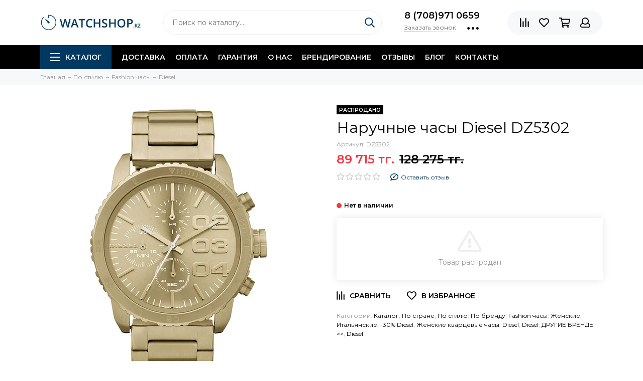

--- FILE ---
content_type: text/html; charset=utf-8
request_url: https://watchshop.kz/collection/diesel-4/product/naruchnye-chasy-diesel-dz5302
body_size: 37473
content:
<!doctype html><html lang="ru" xml:lang="ru" xmlns="http://www.w3.org/1999/xhtml"><head><link media='print' onload='this.media="all"' rel='stylesheet' type='text/css' href='/served_assets/public/jquery.modal-0c2631717f4ce8fa97b5d04757d294c2bf695df1d558678306d782f4bf7b4773.css'><meta data-config="{&quot;product_id&quot;:33666064}" name="page-config" content="" /><meta data-config="{&quot;money_with_currency_format&quot;:{&quot;delimiter&quot;:&quot; &quot;,&quot;separator&quot;:&quot;.&quot;,&quot;format&quot;:&quot;%n\u0026nbsp;%u&quot;,&quot;unit&quot;:&quot;тг.&quot;,&quot;show_price_without_cents&quot;:1},&quot;currency_code&quot;:&quot;KZT&quot;,&quot;currency_iso_code&quot;:&quot;KZT&quot;,&quot;default_currency&quot;:{&quot;title&quot;:&quot;Казахстанский тенге&quot;,&quot;code&quot;:&quot;KZT&quot;,&quot;rate&quot;:&quot;0.152876&quot;,&quot;format_string&quot;:&quot;%n\u0026nbsp;%u&quot;,&quot;unit&quot;:&quot;тг.&quot;,&quot;price_separator&quot;:&quot;&quot;,&quot;is_default&quot;:true,&quot;price_delimiter&quot;:&quot;&quot;,&quot;show_price_with_delimiter&quot;:true,&quot;show_price_without_cents&quot;:true},&quot;facebook&quot;:{&quot;pixelActive&quot;:true,&quot;currency_code&quot;:&quot;KZT&quot;,&quot;use_variants&quot;:false},&quot;vk&quot;:{&quot;pixel_active&quot;:null,&quot;price_list_id&quot;:null},&quot;new_ya_metrika&quot;:true,&quot;ecommerce_data_container&quot;:&quot;dataLayer&quot;,&quot;common_js_version&quot;:null,&quot;vue_ui_version&quot;:null,&quot;feedback_captcha_enabled&quot;:null,&quot;account_id&quot;:150817,&quot;hide_items_out_of_stock&quot;:true,&quot;forbid_order_over_existing&quot;:false,&quot;minimum_items_price&quot;:null,&quot;enable_comparison&quot;:true,&quot;locale&quot;:&quot;ru&quot;,&quot;client_group&quot;:null,&quot;consent_to_personal_data&quot;:{&quot;active&quot;:false,&quot;obligatory&quot;:true,&quot;description&quot;:&quot;Настоящим подтверждаю, что я ознакомлен и согласен с условиями \u003ca href=&#39;/page/oferta&#39; target=&#39;blank&#39;\u003eоферты и политики конфиденциальности\u003c/a\u003e.&quot;},&quot;recaptcha_key&quot;:&quot;6LfXhUEmAAAAAOGNQm5_a2Ach-HWlFKD3Sq7vfFj&quot;,&quot;recaptcha_key_v3&quot;:&quot;6LcZi0EmAAAAAPNov8uGBKSHCvBArp9oO15qAhXa&quot;,&quot;yandex_captcha_key&quot;:&quot;ysc1_ec1ApqrRlTZTXotpTnO8PmXe2ISPHxsd9MO3y0rye822b9d2&quot;,&quot;checkout_float_order_content_block&quot;:false,&quot;available_products_characteristics_ids&quot;:null,&quot;sber_id_app_id&quot;:&quot;5b5a3c11-72e5-4871-8649-4cdbab3ba9a4&quot;,&quot;theme_generation&quot;:2,&quot;quick_checkout_captcha_enabled&quot;:false,&quot;max_order_lines_count&quot;:500,&quot;sber_bnpl_min_amount&quot;:1000,&quot;sber_bnpl_max_amount&quot;:150000,&quot;counter_settings&quot;:{&quot;data_layer_name&quot;:&quot;dataLayer&quot;,&quot;new_counters_setup&quot;:false,&quot;add_to_cart_event&quot;:true,&quot;remove_from_cart_event&quot;:true,&quot;add_to_wishlist_event&quot;:true},&quot;site_setting&quot;:{&quot;show_cart_button&quot;:true,&quot;show_service_button&quot;:false,&quot;show_marketplace_button&quot;:false,&quot;show_quick_checkout_button&quot;:true},&quot;warehouses&quot;:[],&quot;captcha_type&quot;:&quot;google&quot;,&quot;human_readable_urls&quot;:false}" name="shop-config" content="" /><meta name='js-evnvironment' content='production' /><meta name='default-locale' content='ru' /><meta name='insales-redefined-api-methods' content="[]" /><script type="text/javascript" src="https://static.insales-cdn.com/assets/static-versioned/v3.72/static/libs/lodash/4.17.21/lodash.min.js"></script>
<!--InsalesCounter -->
<script type="text/javascript">
(function() {
  if (typeof window.__insalesCounterId !== 'undefined') {
    return;
  }

  try {
    Object.defineProperty(window, '__insalesCounterId', {
      value: 150817,
      writable: true,
      configurable: true
    });
  } catch (e) {
    console.error('InsalesCounter: Failed to define property, using fallback:', e);
    window.__insalesCounterId = 150817;
  }

  if (typeof window.__insalesCounterId === 'undefined') {
    console.error('InsalesCounter: Failed to set counter ID');
    return;
  }

  let script = document.createElement('script');
  script.async = true;
  script.src = '/javascripts/insales_counter.js?7';
  let firstScript = document.getElementsByTagName('script')[0];
  firstScript.parentNode.insertBefore(script, firstScript);
})();
</script>
<!-- /InsalesCounter -->
<meta charset="utf-8"><meta http-equiv="X-UA-Compatible" content="IE=edge,chrome=1"><meta name="viewport" content="width=device-width, initial-scale=1, maximum-scale=1"><title>Наручные часы Diesel DZ5302 - купить по лучшей цене | WATCHSHOP.KZ</title>    <meta name="description" content="Купить Наручные часы Diesel DZ5302 в Казахстане ✅цена 89715.0 тг. ✅гарантия ✅быстрая доставка ☎:+7 708 971 0659 ➦ WATCHSHOP.KZ интернет-магазин ">  <meta name="keywords" content="Наручные часы Diesel DZ5302 - купить по лучшей цене | WATCHSHOP.KZ"><meta property="og:type" content="website"><link rel="canonical" href="https://watchshop.kz/collection/diesel-4/product/naruchnye-chasy-diesel-dz5302"><meta property="og:url" content="https://watchshop.kz/collection/diesel-4/product/naruchnye-chasy-diesel-dz5302"><meta property="og:title" content="Наручные часы Diesel DZ5302"><meta property="og:description" content=""><meta property="og:image" content="https://static.insales-cdn.com/images/products/1/2748/40692412/i.jpeg"><link href="https://static.insales-cdn.com/assets/1/1149/1844349/1758689160/favicon.png" rel="shortcut icon" type="image/png" sizes="16x16"><style>.site-loader{position:fixed;z-index:99999999;left:0;top:0;width:100%;height:100%;background:#fff;color:#013861}.layout--loading{width:100%;height:100%;overflow:scroll;overflow-x:hidden;padding:0;margin:0}.lds-ellipsis{position:absolute;width:64px;height:64px;top:50%;left:50%;transform:translate(-50%,-50%)}.lds-ellipsis div{position:absolute;top:27px;width:11px;height:11px;border-radius:50%;background:currentColor;animation-timing-function:cubic-bezier(0,1,1,0)}.lds-ellipsis div:nth-child(1){left:6px;animation:lds-ellipsis1 0.6s infinite}.lds-ellipsis div:nth-child(2){left:6px;animation:lds-ellipsis2 0.6s infinite}.lds-ellipsis div:nth-child(3){left:26px;animation:lds-ellipsis2 0.6s infinite}.lds-ellipsis div:nth-child(4){left:45px;animation:lds-ellipsis3 0.6s infinite}@keyframes lds-ellipsis1{0%{transform:scale(0)}100%{transform:scale(1)}}@keyframes lds-ellipsis3{0%{transform:scale(1)}100%{transform:scale(0)}}@keyframes lds-ellipsis2{0%{transform:translate(0,0)}100%{transform:translate(19px,0)}}</style><meta name="theme-color" content="#013861"><meta name="format-detection" content="telephone=no"><meta name="cmsmagazine" content="325a8bc2477444d381d10a2ed1775a4d"><link rel="alternate" type="application/atom+xml" title="Блог о часах — WATCHSHOP.KZ" href="https://watchshop.kz/blogs/blog.atom"><meta name='product-id' content='33666064' />
</head><body id="body" class="layout layout--loading layout--full"><span class="js-site-loader site-loader"><div class="lds-ellipsis"><div></div><div></div><div></div><div></div></div></span><div class="layout-page"><div id="insales-section-header" class="insales-section insales-section-header"><header>      <div class="header-scheme-02"><div class="header-main"><div class="container"><div class="row align-items-center"><div class="col-12 col-sm col-md col-lg-auto text-center text-lg-left"><a href="https://watchshop.kz" class="logo"><img src="https://static.insales-cdn.com/assets/1/1149/1844349/1758689160/logo.png" alt="WATCHSHOP.KZ" class="img-fluid"></a></div><div class="col d-none d-lg-block"><div class="search search--header"><form action="/search" method="get" class="search-form"><input type="search" name="q" class="search-input js-search-input" placeholder="Поиск по каталогу&hellip;" autocomplete="off" required><button type="submit" class="search-button"><span class="far fa-search"></span></button><div class="search-results js-search-results"></div></form></div></div><div class="col-12 col-lg-auto d-none d-lg-block"><div class="header-contacts"><div class="header-contacts-phone"><a href="tel:8(708)9710659" class="js-account-phone">8 (708)971 0659</a></div><div class="row"><div class="col"><span class="js-messages" data-target="callback" data-type="form">Заказать звонок</span></div><div class="col-auto"><div class="user_icons-item js-user_icons-item"><span class="user_icons-icon js-user_icons-icon-contacts"><span class="far fa-ellipsis-h fa-lg"></span></span><div class="user_icons-popup"><div class="popup popup-contacts"><div class="js-popup-contacts"><div class="popup-content-contacts"><div class="row no-gutters popup-content-contacts-item"><div class="col-auto"><span class="far fa-envelope fa-fw"></span></div><div class="col"><a href="mailto:watchshop.kz@gmail.com">watchshop.kz@gmail.com</a></div></div><div class="row no-gutters popup-content-contacts-item"><div class="col-auto"><span class="far fa-map-marker fa-fw"></span></div><div class="col"><p data-itemscope="" data-itemtype="http://schema.org/PostalAddress" data-itemprop="address"><span>050057, Казахстан, г. Алматы<br></span></p></div></div><div class="row no-gutters popup-content-contacts-item"><div class="col-auto"><span class="far fa-clock fa-fw"></span></div><div class="col"><p><span style="font-weight: 400;">пн-пт 09:00 до 16:00, сб-</span><span style="font-weight: 400;">вс - выходной</span></p></div></div><div class="row no-gutters"><div class="col-12"><div class="social social--header"><ul class="social-items list-unstyled"><li class="social-item social-item--instagram"><a href="http://instagram.com/watchshop.kz" rel="noopener noreferrer nofollow" target="_blank"><span class="fab fa-instagram"></span></a></li><li class="social-item social-item--facebook-f"><a href="https://www.facebook.com/watchshop.kz" rel="noopener noreferrer nofollow" target="_blank"><span class="fab fa-facebook-f"></span></a></li><li class="social-item social-item--twitter"><a href="https://twitter.com/WatchshopKz" rel="noopener noreferrer nofollow" target="_blank"><span class="fab fa-twitter"></span></a></li><li class="social-item social-item--vk"><a href="https://vk.com/watchshop001" rel="noopener noreferrer nofollow" target="_blank"><span class="fab fa-vk"></span></a></li></ul></div></div></div></div></div></div></div></div></div></div></div></div><div class="col-12 col-lg-auto"><div class="user_icons user_icons-main js-clone is-inside" data-clone-target="js-user_icons-clone"><ul class="user_icons-items list-unstyled d-flex d-lg-block"><li class="user_icons-item user_icons-item-menu d-inline-block d-lg-none js-user_icons-item"><button class="user_icons-icon user_icons-icon-menu js-user_icons-icon-menu"><span class="far fa-bars"></span></button><div class="user_icons-popup"><div class="popup js-popup-menu overflow-hidden"><div class="popup-scroll js-popup-scroll"><div class="popup-title">Меню<button class="button button--empty button--icon popup-close js-popup-close"><span class="far fa-times fa-lg"></span></button></div><div class="popup-content popup-content-menu popup-content-search"><div class="search search--popup"><form action="/search" method="get" class="search-form"><input type="search" name="q" class="search-input" placeholder="Поиск по каталогу&hellip;" autocomplete="off" required><button type="submit" class="search-button"><span class="far fa-search"></span></button></form></div></div><ul class="popup-content popup-content-menu js-popup-content-menu"></ul><ul class="popup-content popup-content-menu popup-content-links list-unstyled"><li class="popup-content-link"><a href="/collection/all">Каталог</a></li><li class="popup-content-link"><a href="/blogs/blog">Блог</a></li><li class="popup-content-link"><a href="/page/brendirovannye-chasov">Брендирование</a></li><li class="popup-content-link"><a href="/collection/chasy-v-rassrochky">Рассрочка</a></li><li class="popup-content-link"><a href="/collection/otzyvy/product/otzyvy">Отзывы</a></li><li class="popup-content-link"><a href="/page/garantiya">Гарантия</a></li><li class="popup-content-link"><a href="/page/dostavka">Доставка</a></li><li class="popup-content-link"><a href="/page/kontakty">Контакты</a></li><li class="popup-content-link"><a href="/page/o-nas">О нас</a></li></ul><div class="popup-content popup-content-contacts"><div class="row no-gutters popup-content-contacts-item"><div class="col-auto"><span class="far fa-phone fa-fw" data-fa-transform="flip-h"></span></div><div class="col"><a href="tel:8(708)9710659" class="js-account-phone">8 (708)971 0659</a></div></div><div class="row no-gutters popup-content-contacts-item"><div class="col-auto"><span class="far fa-envelope fa-fw"></span></div><div class="col"><a href="mailto:watchshop.kz@gmail.com">watchshop.kz@gmail.com</a></div></div><div class="row no-gutters popup-content-contacts-item"><div class="col-auto"><span class="far fa-map-marker fa-fw"></span></div><div class="col"><p data-itemscope="" data-itemtype="http://schema.org/PostalAddress" data-itemprop="address"><span>050057, Казахстан, г. Алматы<br></span></p></div></div><div class="row no-gutters popup-content-contacts-item"><div class="col-auto"><span class="far fa-clock fa-fw"></span></div><div class="col"><p><span style="font-weight: 400;">пн-пт 09:00 до 16:00, сб-</span><span style="font-weight: 400;">вс - выходной</span></p></div></div></div></div></div><div class="popup-shade js-popup-close"></div></div></li><li class="user_icons-item js-user_icons-item"><a href="/compares" class="user_icons-icon js-user_icons-icon-compares"><span class="far fa-align-right" data-fa-transform="rotate-90"></span><span class="bage bage-compares js-bage-compares"></span></a><div class="user_icons-popup"><div class="popup"><div class="popup-title">Сравнение<button class="button button--empty button--icon popup-close js-popup-close"><span class="far fa-times fa-lg"></span></button></div><div class="js-popup-compares"></div></div><div class="popup-shade js-popup-close"></div></div></li><li class="user_icons-item js-user_icons-item"><a href="/page/favorites" class="user_icons-icon js-user_icons-icon-favorites"><span class="far fa-heart"></span><span class="bage bage-favorites js-bage-favorites"></span></a><div class="user_icons-popup"><div class="popup"><div class="popup-title">Избранное<button class="button button--empty button--icon popup-close js-popup-close"><span class="far fa-times fa-lg"></span></button></div><div class="js-popup-favorites"></div></div><div class="popup-shade js-popup-close"></div></div></li><li class="user_icons-item js-user_icons-item"><a href="/cart_items" class="user_icons-icon js-user_icons-icon-cart"><span class="far fa-shopping-cart"></span><span class="bage bage-cart js-bage-cart"></span></a><div class="user_icons-popup"><div class="popup"><div class="popup-title">Корзина<button class="button button--empty button--icon popup-close js-popup-close"><span class="far fa-times fa-lg"></span></button></div><div class="js-popup-cart"></div></div><div class="popup-shade js-popup-close"></div></div></li><li class="user_icons-item js-user_icons-item"><a href="/client_account/login" class="user_icons-icon js-user_icons-icon-client"><span class="far fa-user"></span></a><div class="user_icons-popup"><div class="popup popup-client_new"><div class="popup-title">Личный кабинет<button class="button button--empty button--icon popup-close js-popup-close"><span class="far fa-times fa-lg"></span></button></div><div class="js-popup-client"><div class="popup--empty text-center"><span class="far fa-user fa-3x"></span><div class="dropdown_products-action"><div class="row"><div class="col-12 col-lg-6"><a href="/client_account/login" class="button button--primary button--block button--small">Авторизация</a></div><div class="col-12 col-lg-6"><a href="/client_account/contacts/new" class="button button--secondary button--block button--small">Регистрация</a></div></div></div></div></div></div><div class="popup-shade js-popup-close"></div></div></li></ul></div></div></div></div></div></div><div class="header-scheme-03 d-none d-lg-block"><div class="header-menu"><div class="container"><div class="row"><div class="col"><nav class="nav"><ul class="nav-items list-unstyled js-nav-items is-overflow"><li class="nav-item nav-item--collections js-nav-item"><a href="/collection/all-watch" class="hamburger-trigger js-nav-collections-trigger" data-target="hamburger"><span class="hamburger hamburger--arrow-down"><span></span><span></span><span></span></span>Каталог</a></li><li class="nav-item js-nav-item"><a href="/page/dostavka">Доставка</a></li><li class="nav-item js-nav-item"><a href="/page/oplata">Оплата</a></li><li class="nav-item js-nav-item"><a href="/page/garantiya">Гарантия</a></li><li class="nav-item js-nav-item"><a href="/page/o-nas">О нас</a></li><li class="nav-item js-nav-item"><a href="/page/brendirovanie">Брендирование</a></li><li class="nav-item js-nav-item"><a href="/page/otzyvy">Отзывы</a></li><li class="nav-item js-nav-item"><a href="/blogs/blog">Блог</a></li><li class="nav-item js-nav-item"><a href="/page/kontakty">Контакты</a></li><li class="nav-item nav-item--dropdown js-nav-item--dropdown d-none"><span class="far fa-ellipsis-h fa-lg"></span><div class="user_icons-popup"><div class="popup"><ul class="list-unstyled js-popup-nav"></ul></div></div></li></ul></nav><nav class="nav-collections js-nav-collections js-nav-collections-trigger js-clone" data-target="dorpdown" data-clone-target="js-nav-sidebar-clone"><ul class="list-unstyled"><li data-collection-id="18429576"><a href="/collection/chasy-po-tipu" class="nav-collections-toggle js-nav-collections-toggle nav-collections-toggle--next" data-type="next" data-target="18429576">По бренду<span class="nav-arrow-toggle js-nav-arrow-toggle"><span class="far fa-chevron-right"></span></span></a><ul class="list-unstyled"><li class="nav-collections-back d-block d-lg-none"><a href="/collection/chasy-po-tipu" class="nav-collections-toggle js-nav-collections-toggle nav-collections-toggle--back" data-type="back" data-target="18429576"><span class="nav-arrow-toggle"><span class="far fa-chevron-left"></span></span>Назад</a></li><li class="nav-collections-title d-block d-lg-none"><a href="/collection/chasy-po-tipu">По бренду</a></li><li data-collection-id="3120318"><a href="/collection/mens" class="nav-collections-toggle js-nav-collections-toggle nav-collections-toggle--next" data-type="next" data-target="3120318">Мужские<span class="nav-arrow-toggle js-nav-arrow-toggle"><span class="far fa-chevron-right"></span></span></a><ul class="list-unstyled"><li class="nav-collections-back d-block d-lg-none"><a href="/collection/mens" class="nav-collections-toggle js-nav-collections-toggle nav-collections-toggle--back" data-type="back" data-target="3120318"><span class="nav-arrow-toggle"><span class="far fa-chevron-left"></span></span>Назад</a></li><li class="nav-collections-title d-block d-lg-none"><a href="/collection/mens">Мужские</a></li><li data-collection-id="3287160"><a href="/collection/garmin" class="nav-collections-toggle js-nav-collections-toggle nav-collections-toggle--next" data-type="next" data-target="3287160">Garmin (Гармин)<span class="nav-arrow-toggle js-nav-arrow-toggle"><span class="far fa-chevron-right"></span></span></a><ul class="list-unstyled"><li class="nav-collections-back d-block d-lg-none"><a href="/collection/garmin" class="nav-collections-toggle js-nav-collections-toggle nav-collections-toggle--back" data-type="back" data-target="3287160"><span class="nav-arrow-toggle"><span class="far fa-chevron-left"></span></span>Назад</a></li><li class="nav-collections-title d-block d-lg-none"><a href="/collection/garmin">Garmin (Гармин)</a></li><li data-collection-id="7615853"><a href="/collection/novinki-1501433559">Новинки Garmin</a></li><li data-collection-id="5954201"><a href="/collection/forerunner-2">Forerunner</a></li><li data-collection-id="11141976"><a href="/collection/marq-2">MARQ</a></li><li data-collection-id="21292652"><a href="/collection/epix-2">Epix 2</a></li><li data-collection-id="20811025"><a href="/collection/fenix-7-2">Fenix 7</a></li><li data-collection-id="11690045"><a href="/collection/katalog-1-b0bf04">Fenix 6</a></li><li data-collection-id="19896640"><a href="/collection/katalog-1-78e2ca">Enduro</a></li><li data-collection-id="7170317"><a href="/collection/fenix-5-2">Fenix 5</a></li><li data-collection-id="5954168"><a href="/collection/fenix-1472555661">Fenix 3 / Chronos</a></li><li data-collection-id="5954291"><a href="/collection/epix-tactix">Tactix/ D2</a></li><li data-collection-id="12118279"><a href="/collection/venu">Venu</a></li><li data-collection-id="9702403"><a href="/collection/instinct">Instinct</a></li><li data-collection-id="5954204"><a href="/collection/vivoactive">Vivoactive</a></li><li data-collection-id="5954264"><a href="/collection/vivomove">Vivomove</a></li><li data-collection-id="6782107"><a href="/collection/quatix-2">Quatix/ Approach</a></li><li data-collection-id="12145606"><a href="/collection/swim">Garmin Swim</a></li></ul></li><li data-collection-id="5280138"><a href="/collection/daniel-wellington">Daniel Wellington</a></li><li data-collection-id="11069034"><a href="/collection/zinvo-2">Zinvo</a></li><li data-collection-id="3157700"><a href="/collection/casio" class="nav-collections-toggle js-nav-collections-toggle nav-collections-toggle--next" data-type="next" data-target="3157700">Casio<span class="nav-arrow-toggle js-nav-arrow-toggle"><span class="far fa-chevron-right"></span></span></a><ul class="list-unstyled"><li class="nav-collections-back d-block d-lg-none"><a href="/collection/casio" class="nav-collections-toggle js-nav-collections-toggle nav-collections-toggle--back" data-type="back" data-target="3157700"><span class="nav-arrow-toggle"><span class="far fa-chevron-left"></span></span>Назад</a></li><li class="nav-collections-title d-block d-lg-none"><a href="/collection/casio">Casio</a></li><li data-collection-id="3199345"><a href="/collection/g-shock">G-Shock</a></li><li data-collection-id="3199344"><a href="/collection/edifice">Edifice</a></li><li data-collection-id="3285813"><a href="/collection/protrek">Protrek</a></li><li data-collection-id="3746497"><a href="/collection/mtp-2">MTP</a></li><li data-collection-id="3407549"><a href="/collection/digital">Retro</a></li><li data-collection-id="4442262"><a href="/collection/batareya-na-10-let-2">Батарея на 10 лет</a></li><li data-collection-id="3407546"><a href="/collection/tough-solar">На солнечной батарее</a></li><li data-collection-id="4054491"><a href="/collection/sports-gear">Sports Gear</a></li><li data-collection-id="3407545"><a href="/collection/anadigi">Standard</a></li><li data-collection-id="3407544"><a href="/collection/beside">Beside</a></li></ul></li><li data-collection-id="3199108"><a href="/collection/tissot" class="nav-collections-toggle js-nav-collections-toggle nav-collections-toggle--next" data-type="next" data-target="3199108">Tissot 1853<span class="nav-arrow-toggle js-nav-arrow-toggle"><span class="far fa-chevron-right"></span></span></a><ul class="list-unstyled"><li class="nav-collections-back d-block d-lg-none"><a href="/collection/tissot" class="nav-collections-toggle js-nav-collections-toggle nav-collections-toggle--back" data-type="back" data-target="3199108"><span class="nav-arrow-toggle"><span class="far fa-chevron-left"></span></span>Назад</a></li><li class="nav-collections-title d-block d-lg-none"><a href="/collection/tissot">Tissot 1853</a></li><li data-collection-id="7615794"><a href="/collection/novinki-2">Новинки</a></li><li data-collection-id="3337876"><a href="/collection/t-classic-3">T-Classic</a></li><li data-collection-id="3337887"><a href="/collection/touch-collection-2">T-Touch</a></li><li data-collection-id="3337878"><a href="/collection/t-gold-2">T-Gold</a></li><li data-collection-id="3337879"><a href="/collection/t-sport-2">T-Sport</a></li><li data-collection-id="3337886"><a href="/collection/t-pocket-2">T-Pocket</a></li><li data-collection-id="3337877"><a href="/collection/t-trend-3">T-Trend</a></li><li data-collection-id="8017663"><a href="/collection/t-racing">T-Racing</a></li><li data-collection-id="3339351"><a href="/collection/heritage">Heritage</a></li><li data-collection-id="3455994"><a href="/collection/special-collections">Special Collections</a></li></ul></li><li data-collection-id="3556014"><a href="/collection/traser" class="nav-collections-toggle js-nav-collections-toggle nav-collections-toggle--next" data-type="next" data-target="3556014">Traser<span class="nav-arrow-toggle js-nav-arrow-toggle"><span class="far fa-chevron-right"></span></span></a><ul class="list-unstyled"><li class="nav-collections-back d-block d-lg-none"><a href="/collection/traser" class="nav-collections-toggle js-nav-collections-toggle nav-collections-toggle--back" data-type="back" data-target="3556014"><span class="nav-arrow-toggle"><span class="far fa-chevron-left"></span></span>Назад</a></li><li class="nav-collections-title d-block d-lg-none"><a href="/collection/traser">Traser</a></li><li data-collection-id="9560773"><a href="/collection/seriya-p49-takticheskie-2">Серия P49 тактические</a></li><li data-collection-id="9560775"><a href="/collection/katalog-1-02e35f">Серия P59 active lifestyle</a></li><li data-collection-id="9560776"><a href="/collection/seriya-p66-voennye-2">Серия P66 военные</a></li><li data-collection-id="8856694"><a href="/collection/seriya-p67-2">Серия P67 профессиональные</a></li><li data-collection-id="8300602"><a href="/collection/seriya-p68">Серия P68 adventure</a></li><li data-collection-id="9560778"><a href="/collection/katalog-1-60186c">Серия P96 outdoor</a></li><li data-collection-id="9560779"><a href="/collection/katalog-1-2b3d33">Серия Т5 классические</a></li><li data-collection-id="3556020"><a href="/collection/voennye">Военные</a></li><li data-collection-id="3556021"><a href="/collection/professionalnye">Профессиональные</a></li><li data-collection-id="3556027"><a href="/collection/klassicheskie">Классические</a></li><li data-collection-id="3556028"><a href="/collection/aviator">Авиатор</a></li><li data-collection-id="3556022"><a href="/collection/sportivnye">Спортивные</a></li><li data-collection-id="3556023"><a href="/collection/dayverskie-chasi-tracer">Дайверские</a></li><li data-collection-id="6105375"><a href="/collection/braslety-i-remeshki-traser">Браслеты и ремешки</a></li></ul></li><li data-collection-id="7636775"><a href="/collection/royal-london">Royal London</a></li><li data-collection-id="3485939"><a href="/collection/boccia">Boccia</a></li><li data-collection-id="3199087"><a href="/collection/orient" class="nav-collections-toggle js-nav-collections-toggle nav-collections-toggle--next" data-type="next" data-target="3199087">Orient<span class="nav-arrow-toggle js-nav-arrow-toggle"><span class="far fa-chevron-right"></span></span></a><ul class="list-unstyled"><li class="nav-collections-back d-block d-lg-none"><a href="/collection/orient" class="nav-collections-toggle js-nav-collections-toggle nav-collections-toggle--back" data-type="back" data-target="3199087"><span class="nav-arrow-toggle"><span class="far fa-chevron-left"></span></span>Назад</a></li><li class="nav-collections-title d-block d-lg-none"><a href="/collection/orient">Orient</a></li><li data-collection-id="5274392"><a href="/collection/three-star-2">Three Star</a></li><li data-collection-id="5040517"><a href="/collection/classic-automatic">Classic Automatic</a></li><li data-collection-id="5040691"><a href="/collection/sporty-automatic">Sporty Automatic</a></li><li data-collection-id="5045360"><a href="/collection/diving-sports-automatic">Diving Sports Automatic</a></li><li data-collection-id="5045617"><a href="/collection/stylish-smart">Stylish & Smart</a></li><li data-collection-id="5049890"><a href="/collection/sporty-quartz">Sporty Quartz</a></li><li data-collection-id="5040495"><a href="/collection/orient-star-2">Orient Star</a></li><li data-collection-id="5049976"><a href="/collection/classic-design">Classic Design</a></li><li data-collection-id="5050082"><a href="/collection/dressy">Dressy</a></li><li data-collection-id="5061631"><a href="/collection/basic-quartz">Basic Quartz</a></li></ul></li><li data-collection-id="3199109"><a href="/collection/fossil" class="nav-collections-toggle js-nav-collections-toggle nav-collections-toggle--next" data-type="next" data-target="3199109">Fossil<span class="nav-arrow-toggle js-nav-arrow-toggle"><span class="far fa-chevron-right"></span></span></a><ul class="list-unstyled"><li class="nav-collections-back d-block d-lg-none"><a href="/collection/fossil" class="nav-collections-toggle js-nav-collections-toggle nav-collections-toggle--back" data-type="back" data-target="3199109"><span class="nav-arrow-toggle"><span class="far fa-chevron-left"></span></span>Назад</a></li><li class="nav-collections-title d-block d-lg-none"><a href="/collection/fossil">Fossil</a></li><li data-collection-id="5626121"><a href="/collection/umnye">Умные</a></li><li data-collection-id="4924803"><a href="/collection/coachman">Coachman</a></li><li data-collection-id="4924832"><a href="/collection/grant">Grant</a></li><li data-collection-id="4926443"><a href="/collection/machine">Machine</a></li><li data-collection-id="4926638"><a href="/collection/nate">Nate</a></li><li data-collection-id="4934627"><a href="/collection/decker">Decker</a></li><li data-collection-id="4934875"><a href="/collection/twist">Twist</a></li><li data-collection-id="4934956"><a href="/collection/dean">Dean</a></li><li data-collection-id="4934916"><a href="/collection/aeroflite">Aeroflite</a></li><li data-collection-id="4934689"><a href="/collection/townsman">Townsman</a></li></ul></li><li data-collection-id="3233812"><a href="/collection/diesel">Diesel</a></li><li data-collection-id="3588771"><a href="/collection/polar">Polar</a></li><li data-collection-id="3157701"><a href="/collection/suunto-2">Suunto</a></li><li data-collection-id="3287277"><a href="/collection/oris">Oris</a></li><li data-collection-id="3273825"><a href="/collection/romanson" class="nav-collections-toggle js-nav-collections-toggle nav-collections-toggle--next" data-type="next" data-target="3273825">Romanson<span class="nav-arrow-toggle js-nav-arrow-toggle"><span class="far fa-chevron-right"></span></span></a><ul class="list-unstyled"><li class="nav-collections-back d-block d-lg-none"><a href="/collection/romanson" class="nav-collections-toggle js-nav-collections-toggle nav-collections-toggle--back" data-type="back" data-target="3273825"><span class="nav-arrow-toggle"><span class="far fa-chevron-left"></span></span>Назад</a></li><li class="nav-collections-title d-block d-lg-none"><a href="/collection/romanson">Romanson</a></li><li data-collection-id="5265959"><a href="/collection/premier">Premier</a></li><li data-collection-id="5265972"><a href="/collection/active">Active</a></li><li data-collection-id="5266035"><a href="/collection/classic-1456646340">Classic</a></li><li data-collection-id="5266037"><a href="/collection/sports-2">Sports</a></li></ul></li><li data-collection-id="6085660"><a href="/collection/claude-bernard-3" class="nav-collections-toggle js-nav-collections-toggle nav-collections-toggle--next" data-type="next" data-target="6085660">Claude Bernard<span class="nav-arrow-toggle js-nav-arrow-toggle"><span class="far fa-chevron-right"></span></span></a><ul class="list-unstyled"><li class="nav-collections-back d-block d-lg-none"><a href="/collection/claude-bernard-3" class="nav-collections-toggle js-nav-collections-toggle nav-collections-toggle--back" data-type="back" data-target="6085660"><span class="nav-arrow-toggle"><span class="far fa-chevron-left"></span></span>Назад</a></li><li class="nav-collections-title d-block d-lg-none"><a href="/collection/claude-bernard-3">Claude Bernard</a></li><li data-collection-id="6085666"><a href="/collection/aquarider-2">Aquarider</a></li><li data-collection-id="6085668"><a href="/collection/sophisticated-classics-2">Sophisticated Classics</a></li></ul></li><li data-collection-id="3287288"><a href="/collection/seiko" class="nav-collections-toggle js-nav-collections-toggle nav-collections-toggle--next" data-type="next" data-target="3287288">Seiko<span class="nav-arrow-toggle js-nav-arrow-toggle"><span class="far fa-chevron-right"></span></span></a><ul class="list-unstyled"><li class="nav-collections-back d-block d-lg-none"><a href="/collection/seiko" class="nav-collections-toggle js-nav-collections-toggle nav-collections-toggle--back" data-type="back" data-target="3287288"><span class="nav-arrow-toggle"><span class="far fa-chevron-left"></span></span>Назад</a></li><li class="nav-collections-title d-block d-lg-none"><a href="/collection/seiko">Seiko</a></li><li data-collection-id="9649472"><a href="/collection/seiko-5">Seiko 5</a></li></ul></li><li data-collection-id="3233794"><a href="/collection/armani-3">Emporio Armani</a></li><li data-collection-id="5429094"><a href="/collection/momentum">Momentum</a></li><li data-collection-id="9671333"><a href="/collection/pierre-ricaud">Pierre Ricaud</a></li><li data-collection-id="3273819"><a href="/collection/jacques-lemans">Jacques Lemans</a></li><li data-collection-id="7826897"><a href="/collection/armani-exchange-2">Armani Exchange</a></li><li data-collection-id="4383490"><a href="/collection/adriatica">Adriatica</a></li><li data-collection-id="3233813"><a href="/collection/skagen">Skagen</a></li><li data-collection-id="3187190"><a href="/collection/swatch">Swatch</a></li><li data-collection-id="11029985"><a href="/collection/muzhskie-chasy-qq">Q&Q</a></li><li data-collection-id="3590886"><a href="/collection/drugie-brendy" class="nav-collections-toggle js-nav-collections-toggle nav-collections-toggle--next" data-type="next" data-target="3590886">ДРУГИЕ БРЕНДЫ &gt;&gt;<span class="nav-arrow-toggle js-nav-arrow-toggle"><span class="far fa-chevron-right"></span></span></a><ul class="list-unstyled"><li class="nav-collections-back d-block d-lg-none"><a href="/collection/drugie-brendy" class="nav-collections-toggle js-nav-collections-toggle nav-collections-toggle--back" data-type="back" data-target="3590886"><span class="nav-arrow-toggle"><span class="far fa-chevron-left"></span></span>Назад</a></li><li class="nav-collections-title d-block d-lg-none"><a href="/collection/drugie-brendy">ДРУГИЕ БРЕНДЫ &gt;&gt;</a></li><li data-collection-id="8070127"><a href="/collection/swiss-military-hanowa">Swiss Military Hanowa</a></li><li data-collection-id="11022338"><a href="/collection/chasy-slava">Слава</a></li><li data-collection-id="3287118"><a href="/collection/adidas">Adidas</a></li><li data-collection-id="7284766"><a href="/collection/atlantic">Atlantic</a></li><li data-collection-id="3233808"><a href="/collection/balmain">Balmain</a></li><li data-collection-id="3287285"><a href="/collection/bulova">Bulova</a></li><li data-collection-id="6435871"><a href="/collection/burberry-2">Burberry</a></li><li data-collection-id="3383328"><a href="/collection/certina">Certina</a></li><li data-collection-id="3482633"><a href="/collection/cimier">Cimier</a></li><li data-collection-id="3805562"><a href="/collection/citizen-2">Citizen</a></li><li data-collection-id="3561647"><a href="/collection/cover-2">Cover</a></li><li data-collection-id="3338861"><a href="/collection/edox-2">Edox</a></li><li data-collection-id="3805859"><a href="/collection/french-connection">French Connection</a></li><li data-collection-id="3287166"><a href="/collection/invicta">Invicta</a></li><li data-collection-id="3287307"><a href="/collection/jaguar">Jaguar</a></li><li data-collection-id="3273821"><a href="/collection/lduchen">L'Duchen</a></li><li data-collection-id="3561099"><a href="/collection/louis-erard">Louis Erard</a></li><li data-collection-id="3822144"><a href="/collection/michael-kors-1435918441">Michael Kors</a></li><li data-collection-id="4283737"><a href="/collection/roamer-2">Roamer</a></li><li data-collection-id="3409167"><a href="/collection/sevenfriday">SevenFriday</a></li><li data-collection-id="3287262"><a href="/collection/sigma">Sigma</a></li><li data-collection-id="3449905"><a href="/collection/swiss-military-by-chrono">Swiss Military By Chrono</a></li><li data-collection-id="3287331"><a href="/collection/timex">Timex</a></li><li data-collection-id="3770461"><a href="/collection/vostok">Восток</a></li><li data-collection-id="3697976"><a href="/collection/polet-2">Полет</a></li><li data-collection-id="3710191"><a href="/collection/sssr">СССР</a></li><li data-collection-id="5658870"><a href="/collection/bomberg">Bomberg</a></li><li data-collection-id="9604051"><a href="/collection/paul-hewitt">Paul Hewitt</a></li><li data-collection-id="3184967"><a href="/collection/ulysse-nardin">Ulysse Nardin</a></li><li data-collection-id="6725449"><a href="/collection/fc-bayern-munchen">FC Bayern München</a></li><li data-collection-id="6715765"><a href="/collection/bmw">BMW</a></li></ul></li><li data-collection-id="3337875"><a href="/collection/t-trend-2" class="nav-collections-toggle js-nav-collections-toggle nav-collections-toggle--next" data-type="next" data-target="3337875">T-Trend<span class="nav-arrow-toggle js-nav-arrow-toggle"><span class="far fa-chevron-right"></span></span></a><ul class="list-unstyled"><li class="nav-collections-back d-block d-lg-none"><a href="/collection/t-trend-2" class="nav-collections-toggle js-nav-collections-toggle nav-collections-toggle--back" data-type="back" data-target="3337875"><span class="nav-arrow-toggle"><span class="far fa-chevron-left"></span></span>Назад</a></li><li class="nav-collections-title d-block d-lg-none"><a href="/collection/t-trend-2">T-Trend</a></li><li data-collection-id="9161744"><a href="/collection/flamingo">flamingo</a></li></ul></li></ul></li><li data-collection-id="3120319"><a href="/collection/womens" class="nav-collections-toggle js-nav-collections-toggle nav-collections-toggle--next" data-type="next" data-target="3120319">Женские<span class="nav-arrow-toggle js-nav-arrow-toggle"><span class="far fa-chevron-right"></span></span></a><ul class="list-unstyled"><li class="nav-collections-back d-block d-lg-none"><a href="/collection/womens" class="nav-collections-toggle js-nav-collections-toggle nav-collections-toggle--back" data-type="back" data-target="3120319"><span class="nav-arrow-toggle"><span class="far fa-chevron-left"></span></span>Назад</a></li><li class="nav-collections-title d-block d-lg-none"><a href="/collection/womens">Женские</a></li><li data-collection-id="5280140"><a href="/collection/daniel-wellington-2">Daniel Wellington</a></li><li data-collection-id="3199114"><a href="/collection/tissot-2" class="nav-collections-toggle js-nav-collections-toggle nav-collections-toggle--next" data-type="next" data-target="3199114">Tissot 1853<span class="nav-arrow-toggle js-nav-arrow-toggle"><span class="far fa-chevron-right"></span></span></a><ul class="list-unstyled"><li class="nav-collections-back d-block d-lg-none"><a href="/collection/tissot-2" class="nav-collections-toggle js-nav-collections-toggle nav-collections-toggle--back" data-type="back" data-target="3199114"><span class="nav-arrow-toggle"><span class="far fa-chevron-left"></span></span>Назад</a></li><li class="nav-collections-title d-block d-lg-none"><a href="/collection/tissot-2">Tissot 1853</a></li><li data-collection-id="7615801"><a href="/collection/novinki-3">Новинки</a></li><li data-collection-id="3337874"><a href="/collection/t-classic-2">T-Classic</a></li><li data-collection-id="3455995"><a href="/collection/t-sport-1421306508">T-Sport</a></li><li data-collection-id="3497983"><a href="/collection/touch-collection-1422593574">Touch Collection</a></li><li data-collection-id="3497984"><a href="/collection/t-gold-3">T-Gold</a></li><li data-collection-id="3585136"><a href="/collection/special-collections-3">Special Collections</a></li><li data-collection-id="3593669"><a href="/collection/t-pocket-3">T-Pocket</a></li></ul></li><li data-collection-id="3276626"><a href="/collection/michael-kors">Michael Kors</a></li><li data-collection-id="3447273"><a href="/collection/garmin-jenskye">Garmin</a></li><li data-collection-id="6085675"><a href="/collection/claude-bernard-1" class="nav-collections-toggle js-nav-collections-toggle nav-collections-toggle--next" data-type="next" data-target="6085675">Claude Bernard<span class="nav-arrow-toggle js-nav-arrow-toggle"><span class="far fa-chevron-right"></span></span></a><ul class="list-unstyled"><li class="nav-collections-back d-block d-lg-none"><a href="/collection/claude-bernard-1" class="nav-collections-toggle js-nav-collections-toggle nav-collections-toggle--back" data-type="back" data-target="6085675"><span class="nav-arrow-toggle"><span class="far fa-chevron-left"></span></span>Назад</a></li><li class="nav-collections-title d-block d-lg-none"><a href="/collection/claude-bernard-1">Claude Bernard</a></li><li data-collection-id="6085679"><a href="/collection/dress-code-2">Dress Code</a></li><li data-collection-id="6085681"><a href="/collection/sophisticated-classics-3">Sophisticated Classics</a></li></ul></li><li data-collection-id="13307762"><a href="/collection/daniel-klein-2">Daniel Klein</a></li><li data-collection-id="3287337"><a href="/collection/anne-klein">Anne Klein</a></li><li data-collection-id="3273852"><a href="/collection/romanson-2" class="nav-collections-toggle js-nav-collections-toggle nav-collections-toggle--next" data-type="next" data-target="3273852">Romanson<span class="nav-arrow-toggle js-nav-arrow-toggle"><span class="far fa-chevron-right"></span></span></a><ul class="list-unstyled"><li class="nav-collections-back d-block d-lg-none"><a href="/collection/romanson-2" class="nav-collections-toggle js-nav-collections-toggle nav-collections-toggle--back" data-type="back" data-target="3273852"><span class="nav-arrow-toggle"><span class="far fa-chevron-left"></span></span>Назад</a></li><li class="nav-collections-title d-block d-lg-none"><a href="/collection/romanson-2">Romanson</a></li><li data-collection-id="5265973"><a href="/collection/eleve-2">Eleve</a></li><li data-collection-id="5266024"><a href="/collection/trofish">Trofish</a></li><li data-collection-id="5266038"><a href="/collection/classic-1456646365">Classic</a></li></ul></li><li data-collection-id="9671335"><a href="/collection/jenskie-pierre-ricaud">Pierre Ricaud</a></li><li data-collection-id="7636776"><a href="/collection/royal-london-2">Royal London</a></li><li data-collection-id="3485940"><a href="/collection/boccia-2">Boccia</a></li><li data-collection-id="3199111"><a href="/collection/casio-3" class="nav-collections-toggle js-nav-collections-toggle nav-collections-toggle--next" data-type="next" data-target="3199111">Casio<span class="nav-arrow-toggle js-nav-arrow-toggle"><span class="far fa-chevron-right"></span></span></a><ul class="list-unstyled"><li class="nav-collections-back d-block d-lg-none"><a href="/collection/casio-3" class="nav-collections-toggle js-nav-collections-toggle nav-collections-toggle--back" data-type="back" data-target="3199111"><span class="nav-arrow-toggle"><span class="far fa-chevron-left"></span></span>Назад</a></li><li class="nav-collections-title d-block d-lg-none"><a href="/collection/casio-3">Casio</a></li><li data-collection-id="3199112"><a href="/collection/sheen">Sheen</a></li><li data-collection-id="3732872"><a href="/collection/digital-3">Retro</a></li><li data-collection-id="4257347"><a href="/collection/ltp">LTP</a></li><li data-collection-id="3285823"><a href="/collection/baby-g">Baby-G</a></li></ul></li><li data-collection-id="3199113"><a href="/collection/orient-2" class="nav-collections-toggle js-nav-collections-toggle nav-collections-toggle--next" data-type="next" data-target="3199113">Orient<span class="nav-arrow-toggle js-nav-arrow-toggle"><span class="far fa-chevron-right"></span></span></a><ul class="list-unstyled"><li class="nav-collections-back d-block d-lg-none"><a href="/collection/orient-2" class="nav-collections-toggle js-nav-collections-toggle nav-collections-toggle--back" data-type="back" data-target="3199113"><span class="nav-arrow-toggle"><span class="far fa-chevron-left"></span></span>Назад</a></li><li class="nav-collections-title d-block d-lg-none"><a href="/collection/orient-2">Orient</a></li><li data-collection-id="5045576"><a href="/collection/fashionable-automatic">Fashionable Automatic</a></li><li data-collection-id="5050024"><a href="/collection/fashionable-quartz">Fashionable Quartz</a></li><li data-collection-id="5061017"><a href="/collection/lady-rose">Lady Rose</a></li></ul></li><li data-collection-id="3287159"><a href="/collection/fossil-2" class="nav-collections-toggle js-nav-collections-toggle nav-collections-toggle--next" data-type="next" data-target="3287159">Fossil<span class="nav-arrow-toggle js-nav-arrow-toggle"><span class="far fa-chevron-right"></span></span></a><ul class="list-unstyled"><li class="nav-collections-back d-block d-lg-none"><a href="/collection/fossil-2" class="nav-collections-toggle js-nav-collections-toggle nav-collections-toggle--back" data-type="back" data-target="3287159"><span class="nav-arrow-toggle"><span class="far fa-chevron-left"></span></span>Назад</a></li><li class="nav-collections-title d-block d-lg-none"><a href="/collection/fossil-2">Fossil</a></li><li data-collection-id="4922144"><a href="/collection/georgia">Georgia</a></li><li data-collection-id="4923642"><a href="/collection/cecile">Cecile</a></li><li data-collection-id="4923751"><a href="/collection/jacqueline">Jacqueline</a></li><li data-collection-id="4923852"><a href="/collection/stella">Stella</a></li><li data-collection-id="4924079"><a href="/collection/riley">Riley</a></li><li data-collection-id="4924161"><a href="/collection/heather">Heather</a></li><li data-collection-id="4922156"><a href="/collection/virginia">Virginia</a></li><li data-collection-id="4922189"><a href="/collection/boyfriend">Boyfriend</a></li><li data-collection-id="4923915"><a href="/collection/chelsey">Chelsey</a></li></ul></li><li data-collection-id="3273847"><a href="/collection/jacques-lemans-2">Jacques Lemans</a></li><li data-collection-id="3233814"><a href="/collection/armani">Emporio Armani</a></li><li data-collection-id="7826899"><a href="/collection/armani-exchange-3">Armani Exchange</a></li><li data-collection-id="4383491"><a href="/collection/adriatica-2">Adriatica</a></li><li data-collection-id="3187168"><a href="/collection/swatch-2">Swatch</a></li><li data-collection-id="3287155"><a href="/collection/dkny-2">DKNY</a></li><li data-collection-id="3233817"><a href="/collection/skagen-2">Skagen</a></li><li data-collection-id="3287134"><a href="/collection/calvin-klein-2">Calvin Klein</a></li><li data-collection-id="11022228"><a href="/collection/ingersoll">Ingersoll</a></li><li data-collection-id="11022227"><a href="/collection/storm">Storm</a></li><li data-collection-id="11029992"><a href="/collection/zhenskie-chasy-qq">Q&Q</a></li><li data-collection-id="3590912"><a href="/collection/drugie-brendye" class="nav-collections-toggle js-nav-collections-toggle nav-collections-toggle--next" data-type="next" data-target="3590912">ДРУГИЕ БРЕНДЫ &gt;&gt;<span class="nav-arrow-toggle js-nav-arrow-toggle"><span class="far fa-chevron-right"></span></span></a><ul class="list-unstyled"><li class="nav-collections-back d-block d-lg-none"><a href="/collection/drugie-brendye" class="nav-collections-toggle js-nav-collections-toggle nav-collections-toggle--back" data-type="back" data-target="3590912"><span class="nav-arrow-toggle"><span class="far fa-chevron-left"></span></span>Назад</a></li><li class="nav-collections-title d-block d-lg-none"><a href="/collection/drugie-brendye">ДРУГИЕ БРЕНДЫ &gt;&gt;</a></li><li data-collection-id="9604052"><a href="/collection/paul-hewitt-2">Paul Hewitt</a></li><li data-collection-id="3287123"><a href="/collection/adidas-2">Adidas</a></li><li data-collection-id="7284770"><a href="/collection/atlantic-2">Atlantic</a></li><li data-collection-id="3233815"><a href="/collection/balmain-2">Balmain</a></li><li data-collection-id="3287286"><a href="/collection/bulova-2">Bulova</a></li><li data-collection-id="6435872"><a href="/collection/burberry-3">Burberry</a></li><li data-collection-id="3383329"><a href="/collection/certina-2">Certina</a></li><li data-collection-id="3482635"><a href="/collection/cimier-3">Cimier</a></li><li data-collection-id="3233816"><a href="/collection/diesel-2">Diesel</a></li><li data-collection-id="3338862"><a href="/collection/edox-3">Edox</a></li><li data-collection-id="3805862"><a href="/collection/french-connection-2">French Connection</a></li><li data-collection-id="3287341"><a href="/collection/guess">Guess</a></li><li data-collection-id="3637495"><a href="/collection/gucci">Gucci</a></li><li data-collection-id="3287167"><a href="/collection/invicta-2">Invicta</a></li><li data-collection-id="9599765"><a href="/collection/jaguar-2">Jaguar</a></li><li data-collection-id="3287170"><a href="/collection/kenneth-cole-2">Kenneth Cole</a></li><li data-collection-id="3273848"><a href="/collection/lduchen-2">L'Duchen</a></li><li data-collection-id="5429106"><a href="/collection/momentum-2">Momentum</a></li><li data-collection-id="3588773"><a href="/collection/polar-2">Polar</a></li><li data-collection-id="9222163"><a href="/collection/oris-3">Oris</a></li><li data-collection-id="4283738"><a href="/collection/roamer-3">Roamer</a></li><li data-collection-id="3287289"><a href="/collection/seiko-2">Seiko</a></li><li data-collection-id="5197085"><a href="/collection/sigma-1455645341">Sigma</a></li><li data-collection-id="3287332"><a href="/collection/timex-2">Timex</a></li><li data-collection-id="3701346"><a href="/collection/polet-3">Полет</a></li><li data-collection-id="3220442"><a href="/collection/ulysse-nardin-3">Ulysse Nardin</a></li><li data-collection-id="11069039"><a href="/collection/zinvo-3">Zinvo</a></li></ul></li></ul></li><li data-collection-id="3356942"><a href="/collection/kids" class="nav-collections-toggle js-nav-collections-toggle nav-collections-toggle--next" data-type="next" data-target="3356942">Детские<span class="nav-arrow-toggle js-nav-arrow-toggle"><span class="far fa-chevron-right"></span></span></a><ul class="list-unstyled"><li class="nav-collections-back d-block d-lg-none"><a href="/collection/kids" class="nav-collections-toggle js-nav-collections-toggle nav-collections-toggle--back" data-type="back" data-target="3356942"><span class="nav-arrow-toggle"><span class="far fa-chevron-left"></span></span>Назад</a></li><li class="nav-collections-title d-block d-lg-none"><a href="/collection/kids">Детские</a></li><li data-collection-id="3357055"><a href="/collection/swatch-1417465406">Swatch</a></li><li data-collection-id="3356943"><a href="/collection/baby-g-1417463841">Baby-G</a></li><li data-collection-id="3389748"><a href="/collection/g-shock-1418492796">G-Shock</a></li></ul></li></ul></li><li data-collection-id="18429584"><a href="/collection/chasy-po-stilyu" class="nav-collections-toggle js-nav-collections-toggle nav-collections-toggle--next" data-type="next" data-target="18429584">По стилю<span class="nav-arrow-toggle js-nav-arrow-toggle"><span class="far fa-chevron-right"></span></span></a><ul class="list-unstyled"><li class="nav-collections-back d-block d-lg-none"><a href="/collection/chasy-po-stilyu" class="nav-collections-toggle js-nav-collections-toggle nav-collections-toggle--back" data-type="back" data-target="18429584"><span class="nav-arrow-toggle"><span class="far fa-chevron-left"></span></span>Назад</a></li><li class="nav-collections-title d-block d-lg-none"><a href="/collection/chasy-po-stilyu">По стилю</a></li><li data-collection-id="3150004"><a href="/collection/sports" class="nav-collections-toggle js-nav-collections-toggle nav-collections-toggle--next" data-type="next" data-target="3150004">Спортивные часы<span class="nav-arrow-toggle js-nav-arrow-toggle"><span class="far fa-chevron-right"></span></span></a><ul class="list-unstyled"><li class="nav-collections-back d-block d-lg-none"><a href="/collection/sports" class="nav-collections-toggle js-nav-collections-toggle nav-collections-toggle--back" data-type="back" data-target="3150004"><span class="nav-arrow-toggle"><span class="far fa-chevron-left"></span></span>Назад</a></li><li class="nav-collections-title d-block d-lg-none"><a href="/collection/sports">Спортивные часы</a></li><li data-collection-id="8132442"><a href="/collection/chasy-s-pulsometrom">Часы с пульсометром</a></li><li data-collection-id="3755805"><a href="/collection/fitness-braslety-pulsometry" class="nav-collections-toggle js-nav-collections-toggle nav-collections-toggle--next" data-type="next" data-target="3755805">Фитнес браслеты и пульсометры<span class="nav-arrow-toggle js-nav-arrow-toggle"><span class="far fa-chevron-right"></span></span></a><ul class="list-unstyled"><li class="nav-collections-back d-block d-lg-none"><a href="/collection/fitness-braslety-pulsometry" class="nav-collections-toggle js-nav-collections-toggle nav-collections-toggle--back" data-type="back" data-target="3755805"><span class="nav-arrow-toggle"><span class="far fa-chevron-left"></span></span>Назад</a></li><li class="nav-collections-title d-block d-lg-none"><a href="/collection/fitness-braslety-pulsometry">Фитнес браслеты и пульсометры</a></li><li data-collection-id="8832280"><a href="/collection/fitbit">Fitbit</a></li><li data-collection-id="6184807"><a href="/collection/garmin-vivofit">Garmin Vivofit</a></li><li data-collection-id="5954458"><a href="/collection/garmin-vivosmart">Garmin Vivosmart</a></li><li data-collection-id="8132389"><a href="/collection/pulsometry-polar">Polar</a></li><li data-collection-id="5827904"><a href="/collection/sigma-1469688413">Sigma</a></li><li data-collection-id="3755826"><a href="/collection/katalog-1-1430288126">Jawbone</a></li><li data-collection-id="3755818"><a href="/collection/katalog-1-1430288114">Nike</a></li></ul></li><li data-collection-id="3287162"><a href="/collection/garmin-3" class="nav-collections-toggle js-nav-collections-toggle nav-collections-toggle--next" data-type="next" data-target="3287162">Garmin<span class="nav-arrow-toggle js-nav-arrow-toggle"><span class="far fa-chevron-right"></span></span></a><ul class="list-unstyled"><li class="nav-collections-back d-block d-lg-none"><a href="/collection/garmin-3" class="nav-collections-toggle js-nav-collections-toggle nav-collections-toggle--back" data-type="back" data-target="3287162"><span class="nav-arrow-toggle"><span class="far fa-chevron-left"></span></span>Назад</a></li><li class="nav-collections-title d-block d-lg-none"><a href="/collection/garmin-3">Garmin</a></li><li data-collection-id="7615851"><a href="/collection/novinki-1501433307">Новинки</a></li><li data-collection-id="11141964"><a href="/collection/marq">MARQ</a></li><li data-collection-id="21292653"><a href="/collection/Epix-2">Epix 2</a></li><li data-collection-id="5954200"><a href="/collection/garmin-forerunner">Forerunner</a></li><li data-collection-id="19896842"><a href="/collection/enduro">Enduro</a></li><li data-collection-id="12118281"><a href="/collection/Venu">Garmin Venu</a></li><li data-collection-id="9702404"><a href="/collection/instinct-2">Instinct</a></li><li data-collection-id="22078550"><a href="/collection/lily">Lily</a></li><li data-collection-id="5954207"><a href="/collection/garmin-vivoactive">Vivoactive</a></li><li data-collection-id="5954271"><a href="/collection/garmin-vivomove">Vivomove</a></li><li data-collection-id="9468872"><a href="/collection/vivosport">Vivosport</a></li><li data-collection-id="5954457"><a href="/collection/vivosmart">Vivosmart</a></li><li data-collection-id="5959790"><a href="/collection/vivofit">Vivofit</a></li><li data-collection-id="12145613"><a href="/collection/swim-2">Swim 2</a></li><li data-collection-id="6111848"><a href="/collection/garmin-tactix">Tactix</a></li><li data-collection-id="8127588"><a href="/collection/garmin-approach">Approach</a></li><li data-collection-id="6782040"><a href="/collection/garmin-quatix">Quatix</a></li><li data-collection-id="8127649"><a href="/collection/fitnes-braslety-gamin">Фитнес браслеты</a></li><li data-collection-id="5954250"><a href="/collection/velokomputery-garmin-edge">Велокомпьютеры Garmin Edge</a></li><li data-collection-id="7456777"><a href="/collection/velokompyuter-vector">Garmin Vector</a></li><li data-collection-id="5954419"><a href="/collection/aksessuary-garmin">Аксессуары</a></li></ul></li><li data-collection-id="6111823"><a href="/collection/garmin_fenix" class="nav-collections-toggle js-nav-collections-toggle nav-collections-toggle--next" data-type="next" data-target="6111823">Garmin Fenix<span class="nav-arrow-toggle js-nav-arrow-toggle"><span class="far fa-chevron-right"></span></span></a><ul class="list-unstyled"><li class="nav-collections-back d-block d-lg-none"><a href="/collection/garmin_fenix" class="nav-collections-toggle js-nav-collections-toggle nav-collections-toggle--back" data-type="back" data-target="6111823"><span class="nav-arrow-toggle"><span class="far fa-chevron-left"></span></span>Назад</a></li><li class="nav-collections-title d-block d-lg-none"><a href="/collection/garmin_fenix">Garmin Fenix</a></li><li data-collection-id="20811019"><a href="/collection/fenix-7">Fenix 7</a></li><li data-collection-id="11690044"><a href="/collection/fenix-6">Fenix 6</a></li><li data-collection-id="7170257"><a href="/collection/fenix-5">Fenix 5</a></li><li data-collection-id="5954140"><a href="/collection/fenix-3">Fenix 3</a></li><li data-collection-id="8127483"><a href="/collection/fenix-chronos">Fenix Chronos</a></li><li data-collection-id="8127495"><a href="/collection/fenix-sapphire">Fenix Sapphire</a></li></ul></li><li data-collection-id="3588774"><a href="/collection/polar-3" class="nav-collections-toggle js-nav-collections-toggle nav-collections-toggle--next" data-type="next" data-target="3588774">Polar<span class="nav-arrow-toggle js-nav-arrow-toggle"><span class="far fa-chevron-right"></span></span></a><ul class="list-unstyled"><li class="nav-collections-back d-block d-lg-none"><a href="/collection/polar-3" class="nav-collections-toggle js-nav-collections-toggle nav-collections-toggle--back" data-type="back" data-target="3588774"><span class="nav-arrow-toggle"><span class="far fa-chevron-left"></span></span>Назад</a></li><li class="nav-collections-title d-block d-lg-none"><a href="/collection/polar-3">Polar</a></li><li data-collection-id="17271112"><a href="/collection/grit-x">Grit X</a></li><li data-collection-id="10494745"><a href="/collection/polar-vantage">Vantage</a></li><li data-collection-id="12195107"><a href="/collection/ignite">Ignite</a></li><li data-collection-id="17271470"><a href="/collection/unite">Unite</a></li><li data-collection-id="8318006"><a href="/collection/polar-v800">Polar V800</a></li><li data-collection-id="8317999"><a href="/collection/polar-m600">Polar M600</a></li><li data-collection-id="8317998"><a href="/collection/polar-m430">Polar M430</a></li><li data-collection-id="8317995"><a href="/collection/polar-a370">Polar A370</a></li><li data-collection-id="8317979"><a href="/collection/polar-m200">Polar M200</a></li></ul></li><li data-collection-id="3150582"><a href="/collection/suunto" class="nav-collections-toggle js-nav-collections-toggle nav-collections-toggle--next" data-type="next" data-target="3150582">Suunto<span class="nav-arrow-toggle js-nav-arrow-toggle"><span class="far fa-chevron-right"></span></span></a><ul class="list-unstyled"><li class="nav-collections-back d-block d-lg-none"><a href="/collection/suunto" class="nav-collections-toggle js-nav-collections-toggle nav-collections-toggle--back" data-type="back" data-target="3150582"><span class="nav-arrow-toggle"><span class="far fa-chevron-left"></span></span>Назад</a></li><li class="nav-collections-title d-block d-lg-none"><a href="/collection/suunto">Suunto</a></li><li data-collection-id="16276292"><a href="/collection/suunto-5">Suunto 5</a></li><li data-collection-id="10521020"><a href="/collection/suunto-9">Suunto 9</a></li><li data-collection-id="9547977"><a href="/collection/suunto-3-fitness">Suunto 3 fitness</a></li><li data-collection-id="6820765"><a href="/collection/suunto-traverse">Suunto traverse</a></li><li data-collection-id="6820766"><a href="/collection/suunto-spartan-ultra">Suunto spartan ultra</a></li><li data-collection-id="7305863"><a href="/collection/suunto-spartan-sport">Suunto spartan sport</a></li><li data-collection-id="6820756"><a href="/collection/suunto-core">Suunto core</a></li><li data-collection-id="6820755"><a href="/collection/suunto-ambit-3">Suunto ambit 3</a></li><li data-collection-id="6820753"><a href="/collection/suunto-all-black">Suunto all black</a></li><li data-collection-id="6820757"><a href="/collection/suunto-elementum">Suunto elementum</a></li><li data-collection-id="7566782"><a href="/collection/aksessuary-1500269877">Аксессуары</a></li></ul></li><li data-collection-id="5589395"><a href="/collection/traser-1463635383">Traser</a></li><li data-collection-id="5429112"><a href="/collection/momentum-3">Momentum</a></li><li data-collection-id="3287264"><a href="/collection/sigma-3">Sigma</a></li><li data-collection-id="8832281"><a href="/collection/fitbit-3" class="nav-collections-toggle js-nav-collections-toggle nav-collections-toggle--next" data-type="next" data-target="8832281">Fitbit<span class="nav-arrow-toggle js-nav-arrow-toggle"><span class="far fa-chevron-right"></span></span></a><ul class="list-unstyled"><li class="nav-collections-back d-block d-lg-none"><a href="/collection/fitbit-3" class="nav-collections-toggle js-nav-collections-toggle nav-collections-toggle--back" data-type="back" data-target="8832281"><span class="nav-arrow-toggle"><span class="far fa-chevron-left"></span></span>Назад</a></li><li class="nav-collections-title d-block d-lg-none"><a href="/collection/fitbit-3">Fitbit</a></li><li data-collection-id="8832284"><a href="/collection/charge-2">Charge 2</a></li></ul></li><li data-collection-id="3274623"><a href="/collection/casio-sport" class="nav-collections-toggle js-nav-collections-toggle nav-collections-toggle--next" data-type="next" data-target="3274623">Casio<span class="nav-arrow-toggle js-nav-arrow-toggle"><span class="far fa-chevron-right"></span></span></a><ul class="list-unstyled"><li class="nav-collections-back d-block d-lg-none"><a href="/collection/casio-sport" class="nav-collections-toggle js-nav-collections-toggle nav-collections-toggle--back" data-type="back" data-target="3274623"><span class="nav-arrow-toggle"><span class="far fa-chevron-left"></span></span>Назад</a></li><li class="nav-collections-title d-block d-lg-none"><a href="/collection/casio-sport">Casio</a></li><li data-collection-id="3274624"><a href="/collection/g-shock-3">G-Shock</a></li><li data-collection-id="3285815"><a href="/collection/protrek-3">Protrek</a></li><li data-collection-id="3285828"><a href="/collection/baby-g-3">Baby-G</a></li><li data-collection-id="4054494"><a href="/collection/sports-gear-3">Sports Gear</a></li></ul></li><li data-collection-id="5996015"><a href="/collection/omron">Omron</a></li><li data-collection-id="3786654"><a href="/collection/katalog-1-1431289191" class="nav-collections-toggle js-nav-collections-toggle nav-collections-toggle--next" data-type="next" data-target="3786654">Timex<span class="nav-arrow-toggle js-nav-arrow-toggle"><span class="far fa-chevron-right"></span></span></a><ul class="list-unstyled"><li class="nav-collections-back d-block d-lg-none"><a href="/collection/katalog-1-1431289191" class="nav-collections-toggle js-nav-collections-toggle nav-collections-toggle--back" data-type="back" data-target="3786654"><span class="nav-arrow-toggle"><span class="far fa-chevron-left"></span></span>Назад</a></li><li class="nav-collections-title d-block d-lg-none"><a href="/collection/katalog-1-1431289191">Timex</a></li><li data-collection-id="3786658"><a href="/collection/katalog-1-1431289256">Ironman</a></li><li data-collection-id="3786659"><a href="/collection/katalog-1-1431289265">Marathon</a></li></ul></li><li data-collection-id="3337891"><a href="/collection/tissot-t-sport" class="nav-collections-toggle js-nav-collections-toggle nav-collections-toggle--next" data-type="next" data-target="3337891">Tissot T-Sport<span class="nav-arrow-toggle js-nav-arrow-toggle"><span class="far fa-chevron-right"></span></span></a><ul class="list-unstyled"><li class="nav-collections-back d-block d-lg-none"><a href="/collection/tissot-t-sport" class="nav-collections-toggle js-nav-collections-toggle nav-collections-toggle--back" data-type="back" data-target="3337891"><span class="nav-arrow-toggle"><span class="far fa-chevron-left"></span></span>Назад</a></li><li class="nav-collections-title d-block d-lg-none"><a href="/collection/tissot-t-sport">Tissot T-Sport</a></li><li data-collection-id="9161737"><a href="/collection/prc-200">prc 200</a></li><li data-collection-id="9161739"><a href="/collection/prs-516">prs 516</a></li><li data-collection-id="9161740"><a href="/collection/seastar-1000">seastar 1000</a></li><li data-collection-id="9161741"><a href="/collection/v8">v8</a></li><li data-collection-id="9161742"><a href="/collection/chrono-xl">chrono XL</a></li></ul></li><li data-collection-id="3291070"><a href="/collection/adidas-1415201155">Adidas</a></li><li data-collection-id="5892493"><a href="/collection/olimpiyskie-2">Олимпийские</a></li><li data-collection-id="5892492"><a href="/collection/futbolnye-2">Футбольные</a></li><li data-collection-id="14236651"><a href="/collection/chasy-po-vidam-aktivnosti" class="nav-collections-toggle js-nav-collections-toggle nav-collections-toggle--next" data-type="next" data-target="14236651">ПО ВИДУ АКТИВНОСТИ<span class="nav-arrow-toggle js-nav-arrow-toggle"><span class="far fa-chevron-right"></span></span></a><ul class="list-unstyled"><li class="nav-collections-back d-block d-lg-none"><a href="/collection/chasy-po-vidam-aktivnosti" class="nav-collections-toggle js-nav-collections-toggle nav-collections-toggle--back" data-type="back" data-target="14236651"><span class="nav-arrow-toggle"><span class="far fa-chevron-left"></span></span>Назад</a></li><li class="nav-collections-title d-block d-lg-none"><a href="/collection/chasy-po-vidam-aktivnosti">ПО ВИДУ АКТИВНОСТИ</a></li><li data-collection-id="6184670"><a href="/collection/dlya-triatlona">Для триатлона</a></li><li data-collection-id="8049788"><a href="/collection/chasy-dlya-turizma">Для туризма</a></li><li data-collection-id="8587150"><a href="/collection/sport-chasy-dlya-bega">Для бега</a></li><li data-collection-id="8587152"><a href="/collection/sport-chasy-dlya-plavanya">Для плавания</a></li><li data-collection-id="8587164"><a href="/collection/sport-chasy-dlya-fitnesa">Для фитнеса</a></li><li data-collection-id="8587171"><a href="/collection/sport-chasy-dlya-lyzhnikov">Для лыжников</a></li><li data-collection-id="8587181"><a href="/collection/sport-chasy-dlya-ohoty">Для охоты</a></li><li data-collection-id="8587168"><a href="/collection/sport-chasy-dlya-velosporta">Для велоспорта</a></li><li data-collection-id="4210301"><a href="/collection/voennye-chasy">Для военных</a></li><li data-collection-id="14236689"><a href="/collection/dlya-rybalki">Для рыбалки</a></li><li data-collection-id="14236700"><a href="/collection/dlya-dayvinga">Для дайвинга</a></li><li data-collection-id="14236701"><a href="/collection/dlya-yahtinga">Для яхтинга</a></li><li data-collection-id="15596538"><a href="/collection/sport-chasi-dlya-bega-s-gps">Для бега c GPS</a></li></ul></li></ul></li><li data-collection-id="8049561"><a href="/collection/klassicheskie-chasy">Классические</a></li><li data-collection-id="11238114"><a href="/collection/naruchnye-dizaynerskie-chasy">Дизайнерские</a></li><li data-collection-id="3509454"><a href="/collection/smart-chasy" class="nav-collections-toggle js-nav-collections-toggle nav-collections-toggle--next" data-type="next" data-target="3509454">Smart часы<span class="nav-arrow-toggle js-nav-arrow-toggle"><span class="far fa-chevron-right"></span></span></a><ul class="list-unstyled"><li class="nav-collections-back d-block d-lg-none"><a href="/collection/smart-chasy" class="nav-collections-toggle js-nav-collections-toggle nav-collections-toggle--back" data-type="back" data-target="3509454"><span class="nav-arrow-toggle"><span class="far fa-chevron-left"></span></span>Назад</a></li><li class="nav-collections-title d-block d-lg-none"><a href="/collection/smart-chasy">Smart часы</a></li><li data-collection-id="5635697"><a href="/collection/smart-chasy-garmin" class="nav-collections-toggle js-nav-collections-toggle nav-collections-toggle--next" data-type="next" data-target="5635697">Garmin<span class="nav-arrow-toggle js-nav-arrow-toggle"><span class="far fa-chevron-right"></span></span></a><ul class="list-unstyled"><li class="nav-collections-back d-block d-lg-none"><a href="/collection/smart-chasy-garmin" class="nav-collections-toggle js-nav-collections-toggle nav-collections-toggle--back" data-type="back" data-target="5635697"><span class="nav-arrow-toggle"><span class="far fa-chevron-left"></span></span>Назад</a></li><li class="nav-collections-title d-block d-lg-none"><a href="/collection/smart-chasy-garmin">Garmin</a></li><li data-collection-id="5954449"><a href="/collection/umnye-vesy-garmin">Умные весы</a></li></ul></li><li data-collection-id="5788037"><a href="/collection/polar-1468645425">Polar</a></li><li data-collection-id="8832282"><a href="/collection/fitbit-2" class="nav-collections-toggle js-nav-collections-toggle nav-collections-toggle--next" data-type="next" data-target="8832282">Fitbit<span class="nav-arrow-toggle js-nav-arrow-toggle"><span class="far fa-chevron-right"></span></span></a><ul class="list-unstyled"><li class="nav-collections-back d-block d-lg-none"><a href="/collection/fitbit-2" class="nav-collections-toggle js-nav-collections-toggle nav-collections-toggle--back" data-type="back" data-target="8832282"><span class="nav-arrow-toggle"><span class="far fa-chevron-left"></span></span>Назад</a></li><li class="nav-collections-title d-block d-lg-none"><a href="/collection/fitbit-2">Fitbit</a></li><li data-collection-id="8832287"><a href="/collection/katalog-1-ed3836">Charge 2</a></li></ul></li><li data-collection-id="5641557"><a href="/collection/suunto-1465041526">Suunto</a></li><li data-collection-id="6667569"><a href="/collection/samsung-gear-s3">Samsung</a></li><li data-collection-id="5635695"><a href="/collection/casio-1464861715">Casio</a></li><li data-collection-id="3678803"><a href="/collection/apple-watch" class="nav-collections-toggle js-nav-collections-toggle nav-collections-toggle--next" data-type="next" data-target="3678803">APPLE<span class="nav-arrow-toggle js-nav-arrow-toggle"><span class="far fa-chevron-right"></span></span></a><ul class="list-unstyled"><li class="nav-collections-back d-block d-lg-none"><a href="/collection/apple-watch" class="nav-collections-toggle js-nav-collections-toggle nav-collections-toggle--back" data-type="back" data-target="3678803"><span class="nav-arrow-toggle"><span class="far fa-chevron-left"></span></span>Назад</a></li><li class="nav-collections-title d-block d-lg-none"><a href="/collection/apple-watch">APPLE</a></li><li data-collection-id="3678807"><a href="/collection/watch">Apple Watch</a></li><li data-collection-id="9549942"><a href="/collection/apple-watch-4">Apple Watch 4</a></li><li data-collection-id="8110144"><a href="/collection/apple-watch-3">Apple Watch 3</a></li><li data-collection-id="6246599"><a href="/collection/apple-watch-2">Apple Watch 2</a></li><li data-collection-id="3678806"><a href="/collection/sport">Apple Watch Sport</a></li><li data-collection-id="4057506"><a href="/collection/aksessuary">Аксессуары</a></li></ul></li><li data-collection-id="5996184"><a href="/collection/michael-kors-1473660846">Michael Kors</a></li><li data-collection-id="5635716"><a href="/collection/fossil-1464861912">Fossil</a></li></ul></li><li data-collection-id="3150003"><a href="/collection/fasion-chasy" class="nav-collections-toggle js-nav-collections-toggle nav-collections-toggle--next" data-type="next" data-target="3150003">Fashion часы<span class="nav-arrow-toggle js-nav-arrow-toggle"><span class="far fa-chevron-right"></span></span></a><ul class="list-unstyled"><li class="nav-collections-back d-block d-lg-none"><a href="/collection/fasion-chasy" class="nav-collections-toggle js-nav-collections-toggle nav-collections-toggle--back" data-type="back" data-target="3150003"><span class="nav-arrow-toggle"><span class="far fa-chevron-left"></span></span>Назад</a></li><li class="nav-collections-title d-block d-lg-none"><a href="/collection/fasion-chasy">Fashion часы</a></li><li data-collection-id="5280143"><a href="/collection/daniel-wellington-3">Daniel Wellington</a></li><li data-collection-id="3276631"><a href="/collection/michael-kors-3">Michael Kors</a></li><li data-collection-id="3233819"><a href="/collection/armani-2">Emporio Armani</a></li><li data-collection-id="3199117"><a href="/collection/fossil-4">Fossil</a></li><li data-collection-id="3233820"><a href="/collection/diesel-4">Diesel</a></li><li data-collection-id="3287340"><a href="/collection/anne-klein-3">Anne Klein</a></li><li data-collection-id="3273906"><a href="/collection/romanson-3" class="nav-collections-toggle js-nav-collections-toggle nav-collections-toggle--next" data-type="next" data-target="3273906">Romanson<span class="nav-arrow-toggle js-nav-arrow-toggle"><span class="far fa-chevron-right"></span></span></a><ul class="list-unstyled"><li class="nav-collections-back d-block d-lg-none"><a href="/collection/romanson-3" class="nav-collections-toggle js-nav-collections-toggle nav-collections-toggle--back" data-type="back" data-target="3273906"><span class="nav-arrow-toggle"><span class="far fa-chevron-left"></span></span>Назад</a></li><li class="nav-collections-title d-block d-lg-none"><a href="/collection/romanson-3">Romanson</a></li><li data-collection-id="5265969"><a href="/collection/premier-2">Premier</a></li><li data-collection-id="5265974"><a href="/collection/eleve-3">Eleve</a></li><li data-collection-id="5266033"><a href="/collection/trofish-2">Trofish</a></li><li data-collection-id="5266041"><a href="/collection/classic-1456646408">Classic</a></li><li data-collection-id="5266053"><a href="/collection/sports-1456646451">Sports</a></li></ul></li><li data-collection-id="3273890"><a href="/collection/jacques-lemans-4">Jacques Lemans</a></li><li data-collection-id="7826896"><a href="/collection/armani-exchange">Armani Exchange</a></li><li data-collection-id="3287157"><a href="/collection/dkny-4">DKNY</a></li><li data-collection-id="3233821"><a href="/collection/skagen-4">Skagen</a></li><li data-collection-id="9604058"><a href="/collection/paul-hewitt-3">Paul Hewitt</a></li><li data-collection-id="3409170"><a href="/collection/sevenfriday-3">SevenFriday</a></li><li data-collection-id="3287172"><a href="/collection/kenneth-cole-4">Kenneth Cole</a></li><li data-collection-id="3805878"><a href="/collection/french-connection-3">French Connection</a></li><li data-collection-id="3637496"><a href="/collection/gucci-2">Gucci</a></li></ul></li></ul></li><li data-collection-id="18429570"><a href="/collection/chasy-po-strane" class="nav-collections-toggle js-nav-collections-toggle nav-collections-toggle--next" data-type="next" data-target="18429570">По стране<span class="nav-arrow-toggle js-nav-arrow-toggle"><span class="far fa-chevron-right"></span></span></a><ul class="list-unstyled"><li class="nav-collections-back d-block d-lg-none"><a href="/collection/chasy-po-strane" class="nav-collections-toggle js-nav-collections-toggle nav-collections-toggle--back" data-type="back" data-target="18429570"><span class="nav-arrow-toggle"><span class="far fa-chevron-left"></span></span>Назад</a></li><li class="nav-collections-title d-block d-lg-none"><a href="/collection/chasy-po-strane">По стране</a></li><li data-collection-id="3120320"><a href="/collection/japan-chasy" class="nav-collections-toggle js-nav-collections-toggle nav-collections-toggle--next" data-type="next" data-target="3120320">Японские<span class="nav-arrow-toggle js-nav-arrow-toggle"><span class="far fa-chevron-right"></span></span></a><ul class="list-unstyled"><li class="nav-collections-back d-block d-lg-none"><a href="/collection/japan-chasy" class="nav-collections-toggle js-nav-collections-toggle nav-collections-toggle--back" data-type="back" data-target="3120320"><span class="nav-arrow-toggle"><span class="far fa-chevron-left"></span></span>Назад</a></li><li class="nav-collections-title d-block d-lg-none"><a href="/collection/japan-chasy">Японские</a></li><li data-collection-id="3150814"><a href="/collection/casio-2" class="nav-collections-toggle js-nav-collections-toggle nav-collections-toggle--next" data-type="next" data-target="3150814">Casio<span class="nav-arrow-toggle js-nav-arrow-toggle"><span class="far fa-chevron-right"></span></span></a><ul class="list-unstyled"><li class="nav-collections-back d-block d-lg-none"><a href="/collection/casio-2" class="nav-collections-toggle js-nav-collections-toggle nav-collections-toggle--back" data-type="back" data-target="3150814"><span class="nav-arrow-toggle"><span class="far fa-chevron-left"></span></span>Назад</a></li><li class="nav-collections-title d-block d-lg-none"><a href="/collection/casio-2">Casio</a></li><li data-collection-id="3199410"><a href="/collection/g-shock-2">G-Shock</a></li><li data-collection-id="3150816"><a href="/collection/edifice-2">Edifice</a></li><li data-collection-id="3285814"><a href="/collection/protrek-2">Protrek</a></li><li data-collection-id="3199499"><a href="/collection/sheen-2">Sheen</a></li><li data-collection-id="3746498"><a href="/collection/mtp">MTP</a></li><li data-collection-id="3407563"><a href="/collection/digital-2">Retro</a></li><li data-collection-id="4442261"><a href="/collection/batareya-na-10-let">Батарея на 10 лет</a></li><li data-collection-id="4459130"><a href="/collection/solnechnaya-batareya">Солнечная Батарея</a></li><li data-collection-id="5990205"><a href="/collection/parnye-2">Парные</a></li><li data-collection-id="4054493"><a href="/collection/sports-gear-2">Sports Gear</a></li><li data-collection-id="3407555"><a href="/collection/anadigi-2">Standard</a></li><li data-collection-id="4257348"><a href="/collection/ltp-2">LTP</a></li><li data-collection-id="3285825"><a href="/collection/baby-g-2">Baby-G</a></li><li data-collection-id="3407554"><a href="/collection/beside-2">Beside</a></li></ul></li><li data-collection-id="3287290"><a href="/collection/seiko-3" class="nav-collections-toggle js-nav-collections-toggle nav-collections-toggle--next" data-type="next" data-target="3287290">Seiko<span class="nav-arrow-toggle js-nav-arrow-toggle"><span class="far fa-chevron-right"></span></span></a><ul class="list-unstyled"><li class="nav-collections-back d-block d-lg-none"><a href="/collection/seiko-3" class="nav-collections-toggle js-nav-collections-toggle nav-collections-toggle--back" data-type="back" data-target="3287290"><span class="nav-arrow-toggle"><span class="far fa-chevron-left"></span></span>Назад</a></li><li class="nav-collections-title d-block d-lg-none"><a href="/collection/seiko-3">Seiko</a></li><li data-collection-id="9649475"><a href="/collection/seiko-5-2">Seiko 5</a></li><li data-collection-id="5667165"><a href="/collection/nastennye-chasy">Настенные</a></li></ul></li><li data-collection-id="3199116"><a href="/collection/orient-3" class="nav-collections-toggle js-nav-collections-toggle nav-collections-toggle--next" data-type="next" data-target="3199116">Orient<span class="nav-arrow-toggle js-nav-arrow-toggle"><span class="far fa-chevron-right"></span></span></a><ul class="list-unstyled"><li class="nav-collections-back d-block d-lg-none"><a href="/collection/orient-3" class="nav-collections-toggle js-nav-collections-toggle nav-collections-toggle--back" data-type="back" data-target="3199116"><span class="nav-arrow-toggle"><span class="far fa-chevron-left"></span></span>Назад</a></li><li class="nav-collections-title d-block d-lg-none"><a href="/collection/orient-3">Orient</a></li><li data-collection-id="5274391"><a href="/collection/three-star">Three Star</a></li><li data-collection-id="5040518"><a href="/collection/classic-automatic-2">Classic Automatic</a></li><li data-collection-id="5040692"><a href="/collection/sporty-automatic-2">Sporty Automatic</a></li><li data-collection-id="5045361"><a href="/collection/diving-sports-automatic-2">Diving Sports Automatic</a></li><li data-collection-id="5045578"><a href="/collection/fashionable-automatic-2">Fashionable Automatic</a></li><li data-collection-id="5045618"><a href="/collection/stylish-smart-2">Stylish & Smart</a></li><li data-collection-id="5049894"><a href="/collection/sporty-quartz-2">Sporty Quartz</a></li><li data-collection-id="5049977"><a href="/collection/classic-design-2">Classic Design</a></li><li data-collection-id="5050025"><a href="/collection/fashionable-quartz-2">Fashionable Quartz</a></li><li data-collection-id="5050084"><a href="/collection/dressy-2">Dressy</a></li><li data-collection-id="5061019"><a href="/collection/lady-rose-2">Lady Rose</a></li><li data-collection-id="5061632"><a href="/collection/basic-quartz-2">Basic Quartz</a></li></ul></li><li data-collection-id="11029994"><a href="/collection/chasy-qq">Q&Q</a></li><li data-collection-id="3287287"><a href="/collection/bulova-3" class="nav-collections-toggle js-nav-collections-toggle nav-collections-toggle--next" data-type="next" data-target="3287287">Bulova<span class="nav-arrow-toggle js-nav-arrow-toggle"><span class="far fa-chevron-right"></span></span></a><ul class="list-unstyled"><li class="nav-collections-back d-block d-lg-none"><a href="/collection/bulova-3" class="nav-collections-toggle js-nav-collections-toggle nav-collections-toggle--back" data-type="back" data-target="3287287"><span class="nav-arrow-toggle"><span class="far fa-chevron-left"></span></span>Назад</a></li><li class="nav-collections-title d-block d-lg-none"><a href="/collection/bulova-3">Bulova</a></li><li data-collection-id="3419179"><a href="/collection/automatic">Automatic</a></li><li data-collection-id="3419178"><a href="/collection/classic-2">Classic</a></li><li data-collection-id="3419182"><a href="/collection/diamonds-2">Diamonds</a></li><li data-collection-id="3419163"><a href="/collection/marine-star">Marine Star</a></li><li data-collection-id="3419162"><a href="/collection/precisionist">Precisionist</a></li></ul></li><li data-collection-id="3805561"><a href="/collection/citizen">Citizen</a></li></ul></li><li data-collection-id="3149973"><a href="/collection/shveytsarskie-chasy" class="nav-collections-toggle js-nav-collections-toggle nav-collections-toggle--next" data-type="next" data-target="3149973">Швейцарские<span class="nav-arrow-toggle js-nav-arrow-toggle"><span class="far fa-chevron-right"></span></span></a><ul class="list-unstyled"><li class="nav-collections-back d-block d-lg-none"><a href="/collection/shveytsarskie-chasy" class="nav-collections-toggle js-nav-collections-toggle nav-collections-toggle--back" data-type="back" data-target="3149973"><span class="nav-arrow-toggle"><span class="far fa-chevron-left"></span></span>Назад</a></li><li class="nav-collections-title d-block d-lg-none"><a href="/collection/shveytsarskie-chasy">Швейцарские</a></li><li data-collection-id="3199115"><a href="/collection/tissot-3" class="nav-collections-toggle js-nav-collections-toggle nav-collections-toggle--next" data-type="next" data-target="3199115">Tissot<span class="nav-arrow-toggle js-nav-arrow-toggle"><span class="far fa-chevron-right"></span></span></a><ul class="list-unstyled"><li class="nav-collections-back d-block d-lg-none"><a href="/collection/tissot-3" class="nav-collections-toggle js-nav-collections-toggle nav-collections-toggle--back" data-type="back" data-target="3199115"><span class="nav-arrow-toggle"><span class="far fa-chevron-left"></span></span>Назад</a></li><li class="nav-collections-title d-block d-lg-none"><a href="/collection/tissot-3">Tissot</a></li><li data-collection-id="7615751"><a href="/collection/novinki">Новинки</a></li><li data-collection-id="3337869"><a href="/collection/t-classic">T-Classic</a></li><li data-collection-id="3337868"><a href="/collection/touch-collection">Touch Collection</a></li><li data-collection-id="3337872"><a href="/collection/t-gold">T-Gold</a></li><li data-collection-id="3337873"><a href="/collection/t-pocket">T-Pocket</a></li><li data-collection-id="3337871"><a href="/collection/t-sport">T-Sport</a></li><li data-collection-id="3337870"><a href="/collection/t-trend">T-Trend</a></li><li data-collection-id="3339358"><a href="/collection/heritage-2">Heritage</a></li><li data-collection-id="3455996"><a href="/collection/special-collections-2">Special Collections</a></li><li data-collection-id="9161711"><a href="/collection/tissot-kvartsevye">Кварцевые</a></li><li data-collection-id="9161713"><a href="/collection/mehanicheskie-prostye-i-s-avtopodzavodom">Механические</a></li></ul></li><li data-collection-id="3556016"><a href="/collection/traser-3" class="nav-collections-toggle js-nav-collections-toggle nav-collections-toggle--next" data-type="next" data-target="3556016">Traser<span class="nav-arrow-toggle js-nav-arrow-toggle"><span class="far fa-chevron-right"></span></span></a><ul class="list-unstyled"><li class="nav-collections-back d-block d-lg-none"><a href="/collection/traser-3" class="nav-collections-toggle js-nav-collections-toggle nav-collections-toggle--back" data-type="back" data-target="3556016"><span class="nav-arrow-toggle"><span class="far fa-chevron-left"></span></span>Назад</a></li><li class="nav-collections-title d-block d-lg-none"><a href="/collection/traser-3">Traser</a></li><li data-collection-id="9560602"><a href="/collection/seriya-p49-takticheskie">Серия P49 тактические</a></li><li data-collection-id="9560618"><a href="/collection/seriya-p59-active-lifestyle">Серия P59 active lifestyle</a></li><li data-collection-id="9560621"><a href="/collection/seriya-p66-voennye">Серия P66 военные</a></li><li data-collection-id="8856693"><a href="/collection/traser-p67">Серия P67 профессиональные</a></li><li data-collection-id="8300603"><a href="/collection/traser-p68-adventure">Серия P68 adventure</a></li><li data-collection-id="9560676"><a href="/collection/traser-p96-outdoor">Серия P96 outdoor</a></li><li data-collection-id="9560680"><a href="/collection/seriya-t5-klassicheskie">Серия Т5 классические</a></li><li data-collection-id="3556030"><a href="/collection/voennye-2">Военные</a></li><li data-collection-id="3556046"><a href="/collection/professionalnye-2">Профессиональные</a></li><li data-collection-id="3556048"><a href="/collection/klassicheskie-2">Классические</a></li><li data-collection-id="3556029"><a href="/collection/aviator-2">Авиатор</a></li><li data-collection-id="3556047"><a href="/collection/sportivnye-2">Спортивные</a></li><li data-collection-id="3556031"><a href="/collection/dayverskie-2">Дайверские</a></li><li data-collection-id="3556203"><a href="/collection/zhenskaya-liniya">Женская линия</a></li><li data-collection-id="6105403"><a href="/collection/braslety-i-remeshki-traser-2">Браслеты и ремешки Traser</a></li></ul></li><li data-collection-id="3741109"><a href="/collection/claude-bernard-2" class="nav-collections-toggle js-nav-collections-toggle nav-collections-toggle--next" data-type="next" data-target="3741109">Claude Bernard<span class="nav-arrow-toggle js-nav-arrow-toggle"><span class="far fa-chevron-right"></span></span></a><ul class="list-unstyled"><li class="nav-collections-back d-block d-lg-none"><a href="/collection/claude-bernard-2" class="nav-collections-toggle js-nav-collections-toggle nav-collections-toggle--back" data-type="back" data-target="3741109"><span class="nav-arrow-toggle"><span class="far fa-chevron-left"></span></span>Назад</a></li><li class="nav-collections-title d-block d-lg-none"><a href="/collection/claude-bernard-2">Claude Bernard</a></li><li data-collection-id="6085653"><a href="/collection/aquarider">Aquarider</a></li><li data-collection-id="6085655"><a href="/collection/dress-code">Dress Code</a></li><li data-collection-id="6085656"><a href="/collection/sophisticated-classics">Sophisticated Classics</a></li></ul></li><li data-collection-id="3287280"><a href="/collection/oris-2">Oris</a></li><li data-collection-id="3287317"><a href="/collection/jaguar-3">Jaguar</a></li><li data-collection-id="8070130"><a href="/collection/swiss-military-hanowa-2">Swiss Military Hanowa</a></li><li data-collection-id="3287136"><a href="/collection/calvin-klein-1415077754">Calvin Klein</a></li><li data-collection-id="4383496"><a href="/collection/adriatica-3">Adriatica</a></li><li data-collection-id="11068963"><a href="/collection/zinvo">Zinvo</a></li><li data-collection-id="7284773"><a href="/collection/atlantic-3">Atlantic</a></li><li data-collection-id="4283722"><a href="/collection/roamer">Roamer</a></li><li data-collection-id="3187189"><a href="/collection/swatch-3">Swatch</a></li><li data-collection-id="3561646"><a href="/collection/cover">Cover</a></li><li data-collection-id="3338859"><a href="/collection/edox">Edox</a></li><li data-collection-id="3233818"><a href="/collection/balmain-3">Balmain</a></li><li data-collection-id="6435839"><a href="/collection/burberry">Burberry</a></li><li data-collection-id="3383330"><a href="/collection/certina-3">Certina</a></li><li data-collection-id="3287168"><a href="/collection/invicta-3">Invicta</a></li><li data-collection-id="3409168"><a href="/collection/sevenfriday-2">SevenFriday</a></li><li data-collection-id="3591141"><a href="/collection/drugie-brendy-2" class="nav-collections-toggle js-nav-collections-toggle nav-collections-toggle--next" data-type="next" data-target="3591141">ДРУГИЕ БРЕНДЫ &gt;&gt;<span class="nav-arrow-toggle js-nav-arrow-toggle"><span class="far fa-chevron-right"></span></span></a><ul class="list-unstyled"><li class="nav-collections-back d-block d-lg-none"><a href="/collection/drugie-brendy-2" class="nav-collections-toggle js-nav-collections-toggle nav-collections-toggle--back" data-type="back" data-target="3591141"><span class="nav-arrow-toggle"><span class="far fa-chevron-left"></span></span>Назад</a></li><li class="nav-collections-title d-block d-lg-none"><a href="/collection/drugie-brendy-2">ДРУГИЕ БРЕНДЫ &gt;&gt;</a></li><li data-collection-id="5658871"><a href="/collection/bomberg-2">Bomberg</a></li><li data-collection-id="3997243"><a href="/collection/breitling">Breitling</a></li><li data-collection-id="3482634"><a href="/collection/cimier-2">Cimier</a></li><li data-collection-id="3491541"><a href="/collection/chopard-3">Часы Chopard</a></li><li data-collection-id="3316424"><a href="/collection/frederique-constant-3">Frederique Constant</a></li><li data-collection-id="4258149"><a href="/collection/hamilton-3">Hamilton</a></li><li data-collection-id="3396011"><a href="/collection/hublot-3">Hublot</a></li><li data-collection-id="3475511"><a href="/collection/jaeger-lecoultre">Jaeger-LeCoultre</a></li><li data-collection-id="3273862"><a href="/collection/lduchen-3">L'Duchen</a></li><li data-collection-id="3287303"><a href="/collection/longines-3">Longines</a></li><li data-collection-id="3561100"><a href="/collection/louis-erard-2">Louis Erard</a></li><li data-collection-id="3968310"><a href="/collection/maurice-lacroix-3">Maurice Lacroix</a></li><li data-collection-id="4395298"><a href="/collection/mido-2">Mido</a></li><li data-collection-id="3185248"><a href="/collection/ulysse-nardin-2">Ulysse Nardin</a></li><li data-collection-id="3332992"><a href="/collection/rado-2">Rado</a></li><li data-collection-id="3287294"><a href="/collection/raymond-weil-3">Raymond Weil</a></li><li data-collection-id="3315556"><a href="/collection/rolex-2">Rolex</a></li><li data-collection-id="3449906"><a href="/collection/swiss-military-by-chrono-2">Swiss Military By Chrono</a></li><li data-collection-id="3306066"><a href="/collection/tag-heuer-2">Tag Heuer</a></li><li data-collection-id="3440241"><a href="/collection/zenith-3">Zenith</a></li></ul></li></ul></li><li data-collection-id="18614623"><a href="/collection/shvetsiya">Шведские</a></li><li data-collection-id="3309776"><a href="/collection/italyanskie" class="nav-collections-toggle js-nav-collections-toggle nav-collections-toggle--next" data-type="next" data-target="3309776">Итальянские<span class="nav-arrow-toggle js-nav-arrow-toggle"><span class="far fa-chevron-right"></span></span></a><ul class="list-unstyled"><li class="nav-collections-back d-block d-lg-none"><a href="/collection/italyanskie" class="nav-collections-toggle js-nav-collections-toggle nav-collections-toggle--back" data-type="back" data-target="3309776"><span class="nav-arrow-toggle"><span class="far fa-chevron-left"></span></span>Назад</a></li><li class="nav-collections-title d-block d-lg-none"><a href="/collection/italyanskie">Итальянские</a></li><li data-collection-id="3309817"><a href="/collection/armani-4">Armani</a></li><li data-collection-id="3309825"><a href="/collection/diesel-1415890955">Diesel</a></li></ul></li><li data-collection-id="3690202"><a href="/collection/rossiya" class="nav-collections-toggle js-nav-collections-toggle nav-collections-toggle--next" data-type="next" data-target="3690202">Российские<span class="nav-arrow-toggle js-nav-arrow-toggle"><span class="far fa-chevron-right"></span></span></a><ul class="list-unstyled"><li class="nav-collections-back d-block d-lg-none"><a href="/collection/rossiya" class="nav-collections-toggle js-nav-collections-toggle nav-collections-toggle--back" data-type="back" data-target="3690202"><span class="nav-arrow-toggle"><span class="far fa-chevron-left"></span></span>Назад</a></li><li class="nav-collections-title d-block d-lg-none"><a href="/collection/rossiya">Российские</a></li><li data-collection-id="3690203"><a href="/collection/polet" class="nav-collections-toggle js-nav-collections-toggle nav-collections-toggle--next" data-type="next" data-target="3690203">Полет<span class="nav-arrow-toggle js-nav-arrow-toggle"><span class="far fa-chevron-right"></span></span></a><ul class="list-unstyled"><li class="nav-collections-back d-block d-lg-none"><a href="/collection/polet" class="nav-collections-toggle js-nav-collections-toggle nav-collections-toggle--back" data-type="back" data-target="3690203"><span class="nav-arrow-toggle"><span class="far fa-chevron-left"></span></span>Назад</a></li><li class="nav-collections-title d-block d-lg-none"><a href="/collection/polet">Полет</a></li><li data-collection-id="3693366"><a href="/collection/prezident">Президент</a></li><li data-collection-id="3694275"><a href="/collection/russkoe-vremya">Русское Время</a></li><li data-collection-id="3695654"><a href="/collection/stil">Стиль</a></li><li data-collection-id="3695823"><a href="/collection/hronograf">Хронограф</a></li><li data-collection-id="3696002"><a href="/collection/charm">Charm</a></li><li data-collection-id="3696381"><a href="/collection/pilot-time">Pilot Time</a></li></ul></li><li data-collection-id="3710192"><a href="/collection/sssr-2" class="nav-collections-toggle js-nav-collections-toggle nav-collections-toggle--next" data-type="next" data-target="3710192">СССР<span class="nav-arrow-toggle js-nav-arrow-toggle"><span class="far fa-chevron-right"></span></span></a><ul class="list-unstyled"><li class="nav-collections-back d-block d-lg-none"><a href="/collection/sssr-2" class="nav-collections-toggle js-nav-collections-toggle nav-collections-toggle--back" data-type="back" data-target="3710192"><span class="nav-arrow-toggle"><span class="far fa-chevron-left"></span></span>Назад</a></li><li class="nav-collections-title d-block d-lg-none"><a href="/collection/sssr-2">СССР</a></li><li data-collection-id="3710199"><a href="/collection/sputnik-1">Sputnik 1</a></li><li data-collection-id="3710205"><a href="/collection/sputnik-2">Sputnik 2</a></li><li data-collection-id="3710193"><a href="/collection/delta">Delta</a></li><li data-collection-id="3710200"><a href="/collection/yuri-gagarin">Yuri Gagarin</a></li><li data-collection-id="3710201"><a href="/collection/kashalot">Kashalot</a></li><li data-collection-id="3710195"><a href="/collection/shchuka">Shchuka</a></li><li data-collection-id="3710194"><a href="/collection/golden-soviet-submarine">Golden Soviet Submarine</a></li><li data-collection-id="3710197"><a href="/collection/aviator-yak-15">Aviator Yak-15</a></li><li data-collection-id="3710204"><a href="/collection/heritage-1428902280">Heritage</a></li><li data-collection-id="3710196"><a href="/collection/aurora">Aurora</a></li><li data-collection-id="3710198"><a href="/collection/chistopol">Chistopol</a></li><li data-collection-id="3710203"><a href="/collection/stpetersburg">St.Petersburg</a></li></ul></li><li data-collection-id="3770447"><a href="/collection/vostok-2" class="nav-collections-toggle js-nav-collections-toggle nav-collections-toggle--next" data-type="next" data-target="3770447">Восток<span class="nav-arrow-toggle js-nav-arrow-toggle"><span class="far fa-chevron-right"></span></span></a><ul class="list-unstyled"><li class="nav-collections-back d-block d-lg-none"><a href="/collection/vostok-2" class="nav-collections-toggle js-nav-collections-toggle nav-collections-toggle--back" data-type="back" data-target="3770447"><span class="nav-arrow-toggle"><span class="far fa-chevron-left"></span></span>Назад</a></li><li class="nav-collections-title d-block d-lg-none"><a href="/collection/vostok-2">Восток</a></li><li data-collection-id="3770449"><a href="/collection/amfibiya-2">Амфибия</a></li><li data-collection-id="3770448"><a href="/collection/komandirskiye-2">Командирские</a></li><li data-collection-id="9042233"><a href="/collection/katalog-1-c89d27">Командирские К-35</a></li></ul></li></ul></li><li data-collection-id="3590902"><a href="/collection/germaniya" class="nav-collections-toggle js-nav-collections-toggle nav-collections-toggle--next" data-type="next" data-target="3590902">Немецкие<span class="nav-arrow-toggle js-nav-arrow-toggle"><span class="far fa-chevron-right"></span></span></a><ul class="list-unstyled"><li class="nav-collections-back d-block d-lg-none"><a href="/collection/germaniya" class="nav-collections-toggle js-nav-collections-toggle nav-collections-toggle--back" data-type="back" data-target="3590902"><span class="nav-arrow-toggle"><span class="far fa-chevron-left"></span></span>Назад</a></li><li class="nav-collections-title d-block d-lg-none"><a href="/collection/germaniya">Немецкие</a></li><li data-collection-id="9671336"><a href="/collection/pierre-ricaud-2">Pierre Ricaud</a></li><li data-collection-id="3287124"><a href="/collection/adidas-3">Adidas</a></li><li data-collection-id="3273859"><a href="/collection/elysse-3">Elysse</a></li><li data-collection-id="3287263"><a href="/collection/sigma-2">Sigma</a></li></ul></li><li data-collection-id="18614530"><a href="/collection/avstriya">Австрийские</a></li><li data-collection-id="18614545"><a href="/collection/velikobritaniya">Английские</a></li><li data-collection-id="18614549"><a href="/collection/daniya">Датские</a></li><li data-collection-id="18614550"><a href="/collection/ispaniya">Испанские</a></li><li data-collection-id="18614553"><a href="/collection/kanada">Канадские</a></li><li data-collection-id="18614554"><a href="/collection/kitay">Китайские</a></li><li data-collection-id="18614593"><a href="/collection/finlyandiya">Финские</a></li><li data-collection-id="18614602"><a href="/collection/yuzhnaya-koreya">Корейские</a></li></ul></li><li data-collection-id="18444465"><a href="/collection/po-mehanizmu" class="nav-collections-toggle js-nav-collections-toggle nav-collections-toggle--next" data-type="next" data-target="18444465">По механизму<span class="nav-arrow-toggle js-nav-arrow-toggle"><span class="far fa-chevron-right"></span></span></a><ul class="list-unstyled"><li class="nav-collections-back d-block d-lg-none"><a href="/collection/po-mehanizmu" class="nav-collections-toggle js-nav-collections-toggle nav-collections-toggle--back" data-type="back" data-target="18444465"><span class="nav-arrow-toggle"><span class="far fa-chevron-left"></span></span>Назад</a></li><li class="nav-collections-title d-block d-lg-none"><a href="/collection/po-mehanizmu">По механизму</a></li><li data-collection-id="4186320"><a href="/collection/mehanicheskie" class="nav-collections-toggle js-nav-collections-toggle nav-collections-toggle--next" data-type="next" data-target="4186320">Механические<span class="nav-arrow-toggle js-nav-arrow-toggle"><span class="far fa-chevron-right"></span></span></a><ul class="list-unstyled"><li class="nav-collections-back d-block d-lg-none"><a href="/collection/mehanicheskie" class="nav-collections-toggle js-nav-collections-toggle nav-collections-toggle--back" data-type="back" data-target="4186320"><span class="nav-arrow-toggle"><span class="far fa-chevron-left"></span></span>Назад</a></li><li class="nav-collections-title d-block d-lg-none"><a href="/collection/mehanicheskie">Механические</a></li><li data-collection-id="21848748"><a href="/collection/mekhanicheskie-muzhskie">Мужские механические часы</a></li><li data-collection-id="21848749"><a href="/collection/mekhanicheskie-zhenskie">Женские механические часы</a></li></ul></li><li data-collection-id="8048722"><a href="/collection/kvartsevye-chasy" class="nav-collections-toggle js-nav-collections-toggle nav-collections-toggle--next" data-type="next" data-target="8048722">Кварцевые<span class="nav-arrow-toggle js-nav-arrow-toggle"><span class="far fa-chevron-right"></span></span></a><ul class="list-unstyled"><li class="nav-collections-back d-block d-lg-none"><a href="/collection/kvartsevye-chasy" class="nav-collections-toggle js-nav-collections-toggle nav-collections-toggle--back" data-type="back" data-target="8048722"><span class="nav-arrow-toggle"><span class="far fa-chevron-left"></span></span>Назад</a></li><li class="nav-collections-title d-block d-lg-none"><a href="/collection/kvartsevye-chasy">Кварцевые</a></li><li data-collection-id="21849435"><a href="/collection/kvarcevye-muzhskie">Мужские кварцевые часы</a></li><li data-collection-id="21849457"><a href="/collection/kvarcevye-zhenskie">Женские кварцевые часы</a></li></ul></li></ul></li><li data-collection-id="18444476"><a href="/collection/po-korpusu" class="nav-collections-toggle js-nav-collections-toggle nav-collections-toggle--next" data-type="next" data-target="18444476">По корпусу<span class="nav-arrow-toggle js-nav-arrow-toggle"><span class="far fa-chevron-right"></span></span></a><ul class="list-unstyled"><li class="nav-collections-back d-block d-lg-none"><a href="/collection/po-korpusu" class="nav-collections-toggle js-nav-collections-toggle nav-collections-toggle--back" data-type="back" data-target="18444476"><span class="nav-arrow-toggle"><span class="far fa-chevron-left"></span></span>Назад</a></li><li class="nav-collections-title d-block d-lg-none"><a href="/collection/po-korpusu">По корпусу</a></li><li data-collection-id="11238324"><a href="/collection/stalnye">Стальные</a></li><li data-collection-id="8048899"><a href="/collection/titanovye-chasy">Титановые</a></li><li data-collection-id="8049154"><a href="/collection/keramicheskie-chasy">Керамические</a></li><li data-collection-id="11238347"><a href="/collection/plastikovye">Пластиковые</a></li><li data-collection-id="11238207"><a href="/collection/alyuminievye">Алюминиевые</a></li><li data-collection-id="8049244"><a href="/collection/serebryanye-chasy">Серебряные</a></li><li data-collection-id="4145136"><a href="/collection/zolotye-chasy">Золотые</a></li></ul></li><li data-collection-id="18444553"><a href="/collection/po-forme" class="nav-collections-toggle js-nav-collections-toggle nav-collections-toggle--next" data-type="next" data-target="18444553">По форме<span class="nav-arrow-toggle js-nav-arrow-toggle"><span class="far fa-chevron-right"></span></span></a><ul class="list-unstyled"><li class="nav-collections-back d-block d-lg-none"><a href="/collection/po-forme" class="nav-collections-toggle js-nav-collections-toggle nav-collections-toggle--back" data-type="back" data-target="18444553"><span class="nav-arrow-toggle"><span class="far fa-chevron-left"></span></span>Назад</a></li><li class="nav-collections-title d-block d-lg-none"><a href="/collection/po-forme">По форме</a></li><li data-collection-id="11238359"><a href="/collection/kruglye">Круглые</a></li><li data-collection-id="11238382"><a href="/collection/ovalnye">Овальные</a></li><li data-collection-id="11238386"><a href="/collection/pryamougolnye">Прямоугольные</a></li><li data-collection-id="11238355"><a href="/collection/kvadratnye">Квадратные</a></li></ul></li><li data-collection-id="18444555"><a href="/collection/po-tsvetu" class="nav-collections-toggle js-nav-collections-toggle nav-collections-toggle--next" data-type="next" data-target="18444555">По цвету<span class="nav-arrow-toggle js-nav-arrow-toggle"><span class="far fa-chevron-right"></span></span></a><ul class="list-unstyled"><li class="nav-collections-back d-block d-lg-none"><a href="/collection/po-tsvetu" class="nav-collections-toggle js-nav-collections-toggle nav-collections-toggle--back" data-type="back" data-target="18444555"><span class="nav-arrow-toggle"><span class="far fa-chevron-left"></span></span>Назад</a></li><li class="nav-collections-title d-block d-lg-none"><a href="/collection/po-tsvetu">По цвету</a></li><li data-collection-id="11238409"><a href="/collection/chernye">Черные</a></li><li data-collection-id="11238448"><a href="/collection/serye">Серые</a></li><li data-collection-id="11238447"><a href="/collection/sinie">Синие</a></li><li data-collection-id="11238470"><a href="/collection/zheltye">Желтые</a></li><li data-collection-id="11238461"><a href="/collection/krasnye">Красные</a></li><li data-collection-id="11238434"><a href="/collection/korichnevye">Коричневые</a></li><li data-collection-id="11238405"><a href="/collection/belye">Белые</a></li></ul></li><li data-collection-id="18445157"><a href="/collection/populyarnye" class="nav-collections-toggle js-nav-collections-toggle nav-collections-toggle--next" data-type="next" data-target="18445157">Популярные<span class="nav-arrow-toggle js-nav-arrow-toggle"><span class="far fa-chevron-right"></span></span></a><ul class="list-unstyled"><li class="nav-collections-back d-block d-lg-none"><a href="/collection/populyarnye" class="nav-collections-toggle js-nav-collections-toggle nav-collections-toggle--back" data-type="back" data-target="18445157"><span class="nav-arrow-toggle"><span class="far fa-chevron-left"></span></span>Назад</a></li><li class="nav-collections-title d-block d-lg-none"><a href="/collection/populyarnye">Популярные</a></li><li data-collection-id="4210300"><a href="/collection/c-hronografom">C хронографом</a></li><li data-collection-id="4210290"><a href="/collection/protivoudarnye">Противоударные</a></li><li data-collection-id="4186321"><a href="/collection/vodonepronitsaemye">Водонепроницаемые</a></li></ul></li><li data-collection-id="18441976"><a href="/collection/otdyh-i-sport" class="nav-collections-toggle js-nav-collections-toggle nav-collections-toggle--next" data-type="next" data-target="18441976">Отдых и спорт<span class="nav-arrow-toggle js-nav-arrow-toggle"><span class="far fa-chevron-right"></span></span></a><ul class="list-unstyled"><li class="nav-collections-back d-block d-lg-none"><a href="/collection/otdyh-i-sport" class="nav-collections-toggle js-nav-collections-toggle nav-collections-toggle--back" data-type="back" data-target="18441976"><span class="nav-arrow-toggle"><span class="far fa-chevron-left"></span></span>Назад</a></li><li class="nav-collections-title d-block d-lg-none"><a href="/collection/otdyh-i-sport">Отдых и спорт</a></li><li data-collection-id="24761762"><a href="/collection/tonometry" class="nav-collections-toggle js-nav-collections-toggle nav-collections-toggle--next" data-type="next" data-target="24761762">Тонометры<span class="nav-arrow-toggle js-nav-arrow-toggle"><span class="far fa-chevron-right"></span></span></a><ul class="list-unstyled"><li class="nav-collections-back d-block d-lg-none"><a href="/collection/tonometry" class="nav-collections-toggle js-nav-collections-toggle nav-collections-toggle--back" data-type="back" data-target="24761762"><span class="nav-arrow-toggle"><span class="far fa-chevron-left"></span></span>Назад</a></li><li class="nav-collections-title d-block d-lg-none"><a href="/collection/tonometry">Тонометры</a></li><li data-collection-id="24761777"><a href="/collection/katalog-1-e32703">Автоматические на плечо</a></li><li data-collection-id="24761781"><a href="/collection/avtomaticheskie-na-zapyastie">Автоматические на запястье</a></li><li data-collection-id="24761785"><a href="/collection/katalog-1-ce61e6">Профессиональные</a></li></ul></li><li data-collection-id="9641519"><a href="/collection/eholoty-rybopoiskovye" class="nav-collections-toggle js-nav-collections-toggle nav-collections-toggle--next" data-type="next" data-target="9641519">Эхолоты рыбопоисковые<span class="nav-arrow-toggle js-nav-arrow-toggle"><span class="far fa-chevron-right"></span></span></a><ul class="list-unstyled"><li class="nav-collections-back d-block d-lg-none"><a href="/collection/eholoty-rybopoiskovye" class="nav-collections-toggle js-nav-collections-toggle nav-collections-toggle--back" data-type="back" data-target="9641519"><span class="nav-arrow-toggle"><span class="far fa-chevron-left"></span></span>Назад</a></li><li class="nav-collections-title d-block d-lg-none"><a href="/collection/eholoty-rybopoiskovye">Эхолоты рыбопоисковые</a></li><li data-collection-id="11497846"><a href="/collection/eholoti-deeper">Эхолоты Deeper</a></li><li data-collection-id="14232881"><a href="/collection/eholoti-garmin-echomap">Garmin Echomap</a></li><li data-collection-id="14232882"><a href="/collection/eholoti-garmin-striker-plus" class="nav-collections-toggle js-nav-collections-toggle nav-collections-toggle--next" data-type="next" data-target="14232882">Garmin Striker Plus<span class="nav-arrow-toggle js-nav-arrow-toggle"><span class="far fa-chevron-right"></span></span></a><ul class="list-unstyled"><li class="nav-collections-back d-block d-lg-none"><a href="/collection/eholoti-garmin-striker-plus" class="nav-collections-toggle js-nav-collections-toggle nav-collections-toggle--back" data-type="back" data-target="14232882"><span class="nav-arrow-toggle"><span class="far fa-chevron-left"></span></span>Назад</a></li><li class="nav-collections-title d-block d-lg-none"><a href="/collection/eholoti-garmin-striker-plus">Garmin Striker Plus</a></li><li data-collection-id="14232943"><a href="/collection/eholoti-garmin-striker-plus-4">Striker Plus 4</a></li></ul></li><li data-collection-id="9641522"><a href="/collection/eholoty-garmin">Эхолоты и картплоттеры Garmin</a></li></ul></li><li data-collection-id="15363213"><a href="/collection/velostanki" class="nav-collections-toggle js-nav-collections-toggle nav-collections-toggle--next" data-type="next" data-target="15363213">Велостанки<span class="nav-arrow-toggle js-nav-arrow-toggle"><span class="far fa-chevron-right"></span></span></a><ul class="list-unstyled"><li class="nav-collections-back d-block d-lg-none"><a href="/collection/velostanki" class="nav-collections-toggle js-nav-collections-toggle nav-collections-toggle--back" data-type="back" data-target="15363213"><span class="nav-arrow-toggle"><span class="far fa-chevron-left"></span></span>Назад</a></li><li class="nav-collections-title d-block d-lg-none"><a href="/collection/velostanki">Велостанки</a></li><li data-collection-id="15363229"><a href="/collection/velostanki-tacx">Велостанки Tacx</a></li></ul></li><li data-collection-id="4016792"><a href="/collection/nozhi-2" class="nav-collections-toggle js-nav-collections-toggle nav-collections-toggle--next" data-type="next" data-target="4016792">Ножи<span class="nav-arrow-toggle js-nav-arrow-toggle"><span class="far fa-chevron-right"></span></span></a><ul class="list-unstyled"><li class="nav-collections-back d-block d-lg-none"><a href="/collection/nozhi-2" class="nav-collections-toggle js-nav-collections-toggle nav-collections-toggle--back" data-type="back" data-target="4016792"><span class="nav-arrow-toggle"><span class="far fa-chevron-left"></span></span>Назад</a></li><li class="nav-collections-title d-block d-lg-none"><a href="/collection/nozhi-2">Ножи</a></li><li data-collection-id="3309592"><a href="/collection/nozhi-victorinox" class="nav-collections-toggle js-nav-collections-toggle nav-collections-toggle--next" data-type="next" data-target="3309592">Victorinox<span class="nav-arrow-toggle js-nav-arrow-toggle"><span class="far fa-chevron-right"></span></span></a><ul class="list-unstyled"><li class="nav-collections-back d-block d-lg-none"><a href="/collection/nozhi-victorinox" class="nav-collections-toggle js-nav-collections-toggle nav-collections-toggle--back" data-type="back" data-target="3309592"><span class="nav-arrow-toggle"><span class="far fa-chevron-left"></span></span>Назад</a></li><li class="nav-collections-title d-block d-lg-none"><a href="/collection/nozhi-victorinox">Victorinox</a></li><li data-collection-id="3930243"><a href="/collection/ofitserskie-84mm">Офицерские ножи 84мм</a></li><li data-collection-id="3930252"><a href="/collection/nozhi-breloki-58mm">Ножи-брелоки 58мм</a></li><li data-collection-id="3930275"><a href="/collection/pioneer-93mm">Pioneer 93мм</a></li><li data-collection-id="3930283"><a href="/collection/shveytsarskie-karty">Швейцарские карты</a></li><li data-collection-id="3930285"><a href="/collection/spetsializirovannye-s-fiksatorom-111mm">Специализированные с фиксатором 111мм</a></li><li data-collection-id="3930297"><a href="/collection/karmannye-s-fiksatorom-111mm">Карманные с фиксатором 111мм</a></li><li data-collection-id="3930298"><a href="/collection/ofitserskie-91mm">Офицерские 91мм</a></li><li data-collection-id="3930311"><a href="/collection/perochinnye-ecoline-84-91mm">Перочинные Ecoline 84-91мм</a></li><li data-collection-id="5674511"><a href="/collection/kuhonnye-nozhi">Кухонные ножи</a></li><li data-collection-id="3930312"><a href="/collection/instrument-swiss-tool">Инструмент Swiss Tool</a></li><li data-collection-id="3930315"><a href="/collection/nabor-maglite">Набор MagLite</a></li><li data-collection-id="7795685"><a href="/collection/aksessuary-1504930317">Аксессуары</a></li><li data-collection-id="10738309"><a href="/collection/spartan">Ножи Victorinox spartan</a></li><li data-collection-id="10738310"><a href="/collection/huntsman">Ножи Victorinox huntsman</a></li></ul></li><li data-collection-id="4016796"><a href="/collection/leatherman" class="nav-collections-toggle js-nav-collections-toggle nav-collections-toggle--next" data-type="next" data-target="4016796">Leatherman<span class="nav-arrow-toggle js-nav-arrow-toggle"><span class="far fa-chevron-right"></span></span></a><ul class="list-unstyled"><li class="nav-collections-back d-block d-lg-none"><a href="/collection/leatherman" class="nav-collections-toggle js-nav-collections-toggle nav-collections-toggle--back" data-type="back" data-target="4016796"><span class="nav-arrow-toggle"><span class="far fa-chevron-left"></span></span>Назад</a></li><li class="nav-collections-title d-block d-lg-none"><a href="/collection/leatherman">Leatherman</a></li><li data-collection-id="4016797"><a href="/collection/multitul-instrument">Мультитул-инструмент</a></li><li data-collection-id="4016799"><a href="/collection/karmannyy-nozh">Карманный нож</a></li><li data-collection-id="6488261"><a href="/collection/braslety-tread">Браслеты Tread</a></li><li data-collection-id="4016800"><a href="/collection/nabor">Набор</a></li></ul></li><li data-collection-id="5650390"><a href="/collection/cold-steel" class="nav-collections-toggle js-nav-collections-toggle nav-collections-toggle--next" data-type="next" data-target="5650390">Cold Steel<span class="nav-arrow-toggle js-nav-arrow-toggle"><span class="far fa-chevron-right"></span></span></a><ul class="list-unstyled"><li class="nav-collections-back d-block d-lg-none"><a href="/collection/cold-steel" class="nav-collections-toggle js-nav-collections-toggle nav-collections-toggle--back" data-type="back" data-target="5650390"><span class="nav-arrow-toggle"><span class="far fa-chevron-left"></span></span>Назад</a></li><li class="nav-collections-title d-block d-lg-none"><a href="/collection/cold-steel">Cold Steel</a></li><li data-collection-id="5650395"><a href="/collection/ckladnye-9-sm-3">Cкладные (&lt; 9 см)</a></li><li data-collection-id="5650400"><a href="/collection/ckladnye-9-sm-1465239426">Cкладные (&gt; 9 см)</a></li><li data-collection-id="5650412"><a href="/collection/c-fiksirovannym-lezviem-9-sm-3">C фиксированным лезвием (&lt; 9 см)</a></li><li data-collection-id="5650414"><a href="/collection/c-fiksirovannym-lezviem-9-sm-1465239483">C фиксированным лезвием (&gt; 9 см)</a></li></ul></li><li data-collection-id="4286403"><a href="/collection/sog" class="nav-collections-toggle js-nav-collections-toggle nav-collections-toggle--next" data-type="next" data-target="4286403">SOG<span class="nav-arrow-toggle js-nav-arrow-toggle"><span class="far fa-chevron-right"></span></span></a><ul class="list-unstyled"><li class="nav-collections-back d-block d-lg-none"><a href="/collection/sog" class="nav-collections-toggle js-nav-collections-toggle nav-collections-toggle--back" data-type="back" data-target="4286403"><span class="nav-arrow-toggle"><span class="far fa-chevron-left"></span></span>Назад</a></li><li class="nav-collections-title d-block d-lg-none"><a href="/collection/sog">SOG</a></li><li data-collection-id="4286406"><a href="/collection/ckladnye-9-sm-2">Cкладные (&lt; 9 см)</a></li><li data-collection-id="4286405"><a href="/collection/ckladnye-9-sm">Cкладные (&gt; 9 см)</a></li><li data-collection-id="4286407"><a href="/collection/c-fiksirovannym-lezviem-9-sm">C фиксированным лезвием (&lt; 9 см)</a></li><li data-collection-id="4286408"><a href="/collection/c-fiksirovannym-lezviem-9-sm-2">C фиксированным лезвием (&gt; 9 см)</a></li><li data-collection-id="4286409"><a href="/collection/multituly">Мультитулы</a></li><li data-collection-id="4286414"><a href="/collection/machete-topory-lopatki">Мачете, топоры, лопатки</a></li><li data-collection-id="4286415"><a href="/collection/tochilki">Точилки</a></li></ul></li></ul></li><li data-collection-id="4412281"><a href="/collection/fonari" class="nav-collections-toggle js-nav-collections-toggle nav-collections-toggle--next" data-type="next" data-target="4412281">Фонари<span class="nav-arrow-toggle js-nav-arrow-toggle"><span class="far fa-chevron-right"></span></span></a><ul class="list-unstyled"><li class="nav-collections-back d-block d-lg-none"><a href="/collection/fonari" class="nav-collections-toggle js-nav-collections-toggle nav-collections-toggle--back" data-type="back" data-target="4412281"><span class="nav-arrow-toggle"><span class="far fa-chevron-left"></span></span>Назад</a></li><li class="nav-collections-title d-block d-lg-none"><a href="/collection/fonari">Фонари</a></li><li data-collection-id="4412287"><a href="/collection/fenix" class="nav-collections-toggle js-nav-collections-toggle nav-collections-toggle--next" data-type="next" data-target="4412287">Fenix<span class="nav-arrow-toggle js-nav-arrow-toggle"><span class="far fa-chevron-right"></span></span></a><ul class="list-unstyled"><li class="nav-collections-back d-block d-lg-none"><a href="/collection/fenix" class="nav-collections-toggle js-nav-collections-toggle nav-collections-toggle--back" data-type="back" data-target="4412287"><span class="nav-arrow-toggle"><span class="far fa-chevron-left"></span></span>Назад</a></li><li class="nav-collections-title d-block d-lg-none"><a href="/collection/fenix">Fenix</a></li><li data-collection-id="4412299"><a href="/collection/cl-seriya">Фонари Fenix CL серия</a></li><li data-collection-id="4412313"><a href="/collection/e-seriya">Фонари Fenix E серия</a></li><li data-collection-id="12250368"><a href="/collection/fonari-fenix-fd-seriya">Фонари Fenix FD серия</a></li><li data-collection-id="4412314"><a href="/collection/ld-seriya">Фонари Fenix LD серия</a></li><li data-collection-id="4412319"><a href="/collection/pd-seriya">Фонари Fenix PD серия</a></li><li data-collection-id="4412320"><a href="/collection/rc-seriya">Фонари Fenix RC серия</a></li><li data-collection-id="4412325"><a href="/collection/tk-seriya">Фонари Fenix TK серия</a></li><li data-collection-id="4412326"><a href="/collection/uc-seriya">Фонари Fenix UC серия</a></li><li data-collection-id="4412349"><a href="/collection/nalobnye-hp">Фонари Fenix налобные HP</a></li><li data-collection-id="4412327"><a href="/collection/velosipednye-bc">Фонари Fenix велосипедные BC</a></li><li data-collection-id="4412328"><a href="/collection/velosipednye-bt">Фонари Fenix велосипедные BT</a></li><li data-collection-id="4412333"><a href="/collection/nalobnye-hl">Фонари Fenix налобные HL</a></li></ul></li><li data-collection-id="6094847"><a href="/collection/coleman">Coleman</a></li></ul></li><li data-collection-id="5954253"><a href="/collection/edge-2">Велооборудование Garmin Edge/ Varia/ Vector</a></li><li data-collection-id="5954342"><a href="/collection/gps-navigatory-garmin">GPS навигаторы Garmin</a></li><li data-collection-id="7657408"><a href="/collection/ekshn-kamery-2">Экшн-камеры Garmin</a></li><li data-collection-id="9764829"><a href="/collection/videoregistratory-garmin">Видеорегистраторы Garmin</a></li></ul></li><li data-collection-id="18429488"><a href="/collection/podarki" class="nav-collections-toggle js-nav-collections-toggle nav-collections-toggle--next" data-type="next" data-target="18429488">Подарки<span class="nav-arrow-toggle js-nav-arrow-toggle"><span class="far fa-chevron-right"></span></span></a><ul class="list-unstyled"><li class="nav-collections-back d-block d-lg-none"><a href="/collection/podarki" class="nav-collections-toggle js-nav-collections-toggle nav-collections-toggle--back" data-type="back" data-target="18429488"><span class="nav-arrow-toggle"><span class="far fa-chevron-left"></span></span>Назад</a></li><li class="nav-collections-title d-block d-lg-none"><a href="/collection/podarki">Подарки</a></li><li data-collection-id="17114456"><a href="/collection/podarochnyy-sertifikat">Подарочные сертификаты</a></li><li data-collection-id="8144534"><a href="/collection/brendirovannye-podarki">Брендированные подарки</a></li><li data-collection-id="11410141"><a href="/collection/podarki-na-23-fevralya">Оригинальные подарки на 23 февраля</a></li><li data-collection-id="11410146"><a href="/collection/podarki-na-8-marta">Подарки на 8 Марта</a></li><li data-collection-id="11410153"><a href="/collection/podarki-ko-dnyu-rozhdeniya-muzhchine">Фирменные подарки ко Дню рождения мужчине</a></li><li data-collection-id="11410157"><a href="/collection/podarki-ko-dnyu-rozhdeniya-zhenshhine">Брендовые подарки ко Дню рождения женщине</a></li><li data-collection-id="11410176"><a href="/collection/podarki-k-novomu-gdu-muzhchine">Фирменные подарки к Новому Году мужчине</a></li><li data-collection-id="11410207"><a href="/collection/podarki-k-novomu-godu-zhenshhine">Эксклюзивные подарки к Новому Году женщине</a></li><li data-collection-id="11410234"><a href="/collection/podarki-na-den-svyatogo-valentina-muzhchine">Оригинальные подарки на День Святого Валентина мужчине</a></li><li data-collection-id="11410299"><a href="/collection/podarki-na-den-svyatogo-valentina-zhenshhine">Эксклюзивные подарки на День Святого Валентина женщине</a></li><li data-collection-id="11410309"><a href="/collection/podarki-na-yubilej-dlya-muzhchiny">Эксклюзивные подарки на Юбилей для мужчины</a></li><li data-collection-id="11410322"><a href="/collection/podarki-na-yubilej-dlya-zhenshhiny">Эксклюзивные подарки на Юбилей для женщины</a></li></ul></li><li data-collection-id="3309589"><a href="/collection/aksesuary" class="nav-collections-toggle js-nav-collections-toggle nav-collections-toggle--next" data-type="next" data-target="3309589">Аксессуары<span class="nav-arrow-toggle js-nav-arrow-toggle"><span class="far fa-chevron-right"></span></span></a><ul class="list-unstyled"><li class="nav-collections-back d-block d-lg-none"><a href="/collection/aksesuary" class="nav-collections-toggle js-nav-collections-toggle nav-collections-toggle--back" data-type="back" data-target="3309589"><span class="nav-arrow-toggle"><span class="far fa-chevron-left"></span></span>Назад</a></li><li class="nav-collections-title d-block d-lg-none"><a href="/collection/aksesuary">Аксессуары</a></li><li data-collection-id="6483045"><a href="/collection/ruchki" class="nav-collections-toggle js-nav-collections-toggle nav-collections-toggle--next" data-type="next" data-target="6483045">Ручки<span class="nav-arrow-toggle js-nav-arrow-toggle"><span class="far fa-chevron-right"></span></span></a><ul class="list-unstyled"><li class="nav-collections-back d-block d-lg-none"><a href="/collection/ruchki" class="nav-collections-toggle js-nav-collections-toggle nav-collections-toggle--back" data-type="back" data-target="6483045"><span class="nav-arrow-toggle"><span class="far fa-chevron-left"></span></span>Назад</a></li><li class="nav-collections-title d-block d-lg-none"><a href="/collection/ruchki">Ручки</a></li><li data-collection-id="6483048"><a href="/collection/ruchki-stdupont-2" class="nav-collections-toggle js-nav-collections-toggle nav-collections-toggle--next" data-type="next" data-target="6483048">S.T.Dupont<span class="nav-arrow-toggle js-nav-arrow-toggle"><span class="far fa-chevron-right"></span></span></a><ul class="list-unstyled"><li class="nav-collections-back d-block d-lg-none"><a href="/collection/ruchki-stdupont-2" class="nav-collections-toggle js-nav-collections-toggle nav-collections-toggle--back" data-type="back" data-target="6483048"><span class="nav-arrow-toggle"><span class="far fa-chevron-left"></span></span>Назад</a></li><li class="nav-collections-title d-block d-lg-none"><a href="/collection/ruchki-stdupont-2">S.T.Dupont</a></li><li data-collection-id="6483055"><a href="/collection/perievye-2">Перьевые</a></li><li data-collection-id="6483056"><a href="/collection/rollery-2">Роллеры</a></li><li data-collection-id="6483057"><a href="/collection/sharikovye-2">Шариковые</a></li></ul></li><li data-collection-id="3309595"><a href="/collection/waterman">Waterman</a></li><li data-collection-id="3309591"><a href="/collection/ruchki-parker" class="nav-collections-toggle js-nav-collections-toggle nav-collections-toggle--next" data-type="next" data-target="3309591">Parker<span class="nav-arrow-toggle js-nav-arrow-toggle"><span class="far fa-chevron-right"></span></span></a><ul class="list-unstyled"><li class="nav-collections-back d-block d-lg-none"><a href="/collection/ruchki-parker" class="nav-collections-toggle js-nav-collections-toggle nav-collections-toggle--back" data-type="back" data-target="3309591"><span class="nav-arrow-toggle"><span class="far fa-chevron-left"></span></span>Назад</a></li><li class="nav-collections-title d-block d-lg-none"><a href="/collection/ruchki-parker">Parker</a></li><li data-collection-id="6844729"><a href="/collection/sharikovye-ruchki-parker">Шариковые</a></li><li data-collection-id="6844731"><a href="/collection/ruchki-rollery-parker">Роллеры</a></li><li data-collection-id="6844730"><a href="/collection/perievye-ruchki-parker">Перьевые</a></li><li data-collection-id="6844733"><a href="/collection/karandashi-parker">Карандаши</a></li><li data-collection-id="6844778"><a href="/collection/ruchki-parker-5th">"Пятый элемент"</a></li><li data-collection-id="6844732"><a href="/collection/chernila-parker">Чернила</a></li><li data-collection-id="10738288"><a href="/collection/duofold">Ручки Parker duofold</a></li><li data-collection-id="10738289"><a href="/collection/jotter">Ручки Parker jotter</a></li><li data-collection-id="10738290"><a href="/collection/premier-3">Ручки Parker premier</a></li><li data-collection-id="10738291"><a href="/collection/sonnet">Ручки Parker sonnet</a></li><li data-collection-id="10738303"><a href="/collection/urban">Ручки Parker urban</a></li><li data-collection-id="10738305"><a href="/collection/vector">Ручки Parker vector</a></li></ul></li></ul></li><li data-collection-id="3309593"><a href="/collection/vindery-dlya-chasov">Шкатулки для часов</a></li><li data-collection-id="17814321"><a href="/collection/zazhigalki" class="nav-collections-toggle js-nav-collections-toggle nav-collections-toggle--next" data-type="next" data-target="17814321">Зажигалки<span class="nav-arrow-toggle js-nav-arrow-toggle"><span class="far fa-chevron-right"></span></span></a><ul class="list-unstyled"><li class="nav-collections-back d-block d-lg-none"><a href="/collection/zazhigalki" class="nav-collections-toggle js-nav-collections-toggle nav-collections-toggle--back" data-type="back" data-target="17814321"><span class="nav-arrow-toggle"><span class="far fa-chevron-left"></span></span>Назад</a></li><li class="nav-collections-title d-block d-lg-none"><a href="/collection/zazhigalki">Зажигалки</a></li><li data-collection-id="3353099"><a href="/collection/Zippo" class="nav-collections-toggle js-nav-collections-toggle nav-collections-toggle--next" data-type="next" data-target="3353099">Zippo<span class="nav-arrow-toggle js-nav-arrow-toggle"><span class="far fa-chevron-right"></span></span></a><ul class="list-unstyled"><li class="nav-collections-back d-block d-lg-none"><a href="/collection/Zippo" class="nav-collections-toggle js-nav-collections-toggle nav-collections-toggle--back" data-type="back" data-target="3353099"><span class="nav-arrow-toggle"><span class="far fa-chevron-left"></span></span>Назад</a></li><li class="nav-collections-title d-block d-lg-none"><a href="/collection/Zippo">Zippo</a></li><li data-collection-id="3485027"><a href="/collection/novinki-zippo">Новинки Zippo</a></li><li data-collection-id="3485022"><a href="/collection/replica">Replica</a></li><li data-collection-id="3485021"><a href="/collection/klassika">Классика</a></li><li data-collection-id="3485020"><a href="/collection/armor">Armor</a></li><li data-collection-id="3485028"><a href="/collection/zhivoy-mir">Живой мир</a></li><li data-collection-id="3485025"><a href="/collection/elvis-presley">Elvis Presley</a></li><li data-collection-id="3485026"><a href="/collection/azart-i-zhenschiny">Азарт и Женщины</a></li><li data-collection-id="3485023"><a href="/collection/simvol-uzor-tekst">Символ | Узор | Текст</a></li><li data-collection-id="3485024"><a href="/collection/zippo-blu">Zippo BLU</a></li></ul></li><li data-collection-id="3518826"><a href="/collection/zazhigalki-stdupont">S.T.Dupont</a></li><li data-collection-id="5646668"><a href="/collection/zazhigalki-dunhill">Dunhill</a></li></ul></li><li data-collection-id="7847451"><a href="/collection/s-u-m-k-i" class="nav-collections-toggle js-nav-collections-toggle nav-collections-toggle--next" data-type="next" data-target="7847451">Сумки<span class="nav-arrow-toggle js-nav-arrow-toggle"><span class="far fa-chevron-right"></span></span></a><ul class="list-unstyled"><li class="nav-collections-back d-block d-lg-none"><a href="/collection/s-u-m-k-i" class="nav-collections-toggle js-nav-collections-toggle nav-collections-toggle--back" data-type="back" data-target="7847451"><span class="nav-arrow-toggle"><span class="far fa-chevron-left"></span></span>Назад</a></li><li class="nav-collections-title d-block d-lg-none"><a href="/collection/s-u-m-k-i">Сумки</a></li><li data-collection-id="7847485"><a href="/collection/samsonite" class="nav-collections-toggle js-nav-collections-toggle nav-collections-toggle--next" data-type="next" data-target="7847485">Samsonite<span class="nav-arrow-toggle js-nav-arrow-toggle"><span class="far fa-chevron-right"></span></span></a><ul class="list-unstyled"><li class="nav-collections-back d-block d-lg-none"><a href="/collection/samsonite" class="nav-collections-toggle js-nav-collections-toggle nav-collections-toggle--back" data-type="back" data-target="7847485"><span class="nav-arrow-toggle"><span class="far fa-chevron-left"></span></span>Назад</a></li><li class="nav-collections-title d-block d-lg-none"><a href="/collection/samsonite">Samsonite</a></li><li data-collection-id="7847632"><a href="/collection/ryukzaki-dlya-noutbuka">Рюкзаки для ноутбука</a></li><li data-collection-id="7920064"><a href="/collection/zhenskaya-sumka">Женские сумки</a></li><li data-collection-id="7920205"><a href="/collection/zhenskie-ryukzaki">Женские рюкзаки</a></li><li data-collection-id="7918863"><a href="/collection/portfel-dlya-noutbuka">Портфели для ноутбука</a></li><li data-collection-id="7918864"><a href="/collection/sumka-dlya-noutbuka">Сумки для ноутбука</a></li></ul></li><li data-collection-id="7847486"><a href="/collection/piquadro" class="nav-collections-toggle js-nav-collections-toggle nav-collections-toggle--next" data-type="next" data-target="7847486">Piquadro<span class="nav-arrow-toggle js-nav-arrow-toggle"><span class="far fa-chevron-right"></span></span></a><ul class="list-unstyled"><li class="nav-collections-back d-block d-lg-none"><a href="/collection/piquadro" class="nav-collections-toggle js-nav-collections-toggle nav-collections-toggle--back" data-type="back" data-target="7847486"><span class="nav-arrow-toggle"><span class="far fa-chevron-left"></span></span>Назад</a></li><li class="nav-collections-title d-block d-lg-none"><a href="/collection/piquadro">Piquadro</a></li><li data-collection-id="7856373"><a href="/collection/muzhskaya-sumka-piquadro">Мужские сумки</a></li><li data-collection-id="7918865"><a href="/collection/portfel-dlya-noutbuka-2">Портфели для ноутбука</a></li><li data-collection-id="7847633"><a href="/collection/ryukzaki-dlya-noutbuka-2">Рюкзаки для ноутбука</a></li></ul></li><li data-collection-id="8611404"><a href="/collection/v1969" class="nav-collections-toggle js-nav-collections-toggle nav-collections-toggle--next" data-type="next" data-target="8611404">Versace 1969<span class="nav-arrow-toggle js-nav-arrow-toggle"><span class="far fa-chevron-right"></span></span></a><ul class="list-unstyled"><li class="nav-collections-back d-block d-lg-none"><a href="/collection/v1969" class="nav-collections-toggle js-nav-collections-toggle nav-collections-toggle--back" data-type="back" data-target="8611404"><span class="nav-arrow-toggle"><span class="far fa-chevron-left"></span></span>Назад</a></li><li class="nav-collections-title d-block d-lg-none"><a href="/collection/v1969">Versace 1969</a></li><li data-collection-id="8611410"><a href="/collection/muzhskie-sumki">Мужские сумки</a></li><li data-collection-id="8611411"><a href="/collection/gorodskie-ryukzaki">Городские рюкзаки</a></li><li data-collection-id="8611412"><a href="/collection/sumki-dlya-noutbuka">Сумки для ноутбука</a></li></ul></li><li data-collection-id="3518832"><a href="/collection/sumki-stdupont">Сумки/Портфели S.T.Dupont</a></li></ul></li><li data-collection-id="3518829"><a href="/collection/portmonekoshelki-st-dupont">Портмоне/Кошельки</a></li><li data-collection-id="17814470"><a href="/collection/zaponki-2" class="nav-collections-toggle js-nav-collections-toggle nav-collections-toggle--next" data-type="next" data-target="17814470">Запонки<span class="nav-arrow-toggle js-nav-arrow-toggle"><span class="far fa-chevron-right"></span></span></a><ul class="list-unstyled"><li class="nav-collections-back d-block d-lg-none"><a href="/collection/zaponki-2" class="nav-collections-toggle js-nav-collections-toggle nav-collections-toggle--back" data-type="back" data-target="17814470"><span class="nav-arrow-toggle"><span class="far fa-chevron-left"></span></span>Назад</a></li><li class="nav-collections-title d-block d-lg-none"><a href="/collection/zaponki-2">Запонки</a></li><li data-collection-id="3518825"><a href="/collection/zaponki">Запонки S.T.Dupont</a></li><li data-collection-id="5646673"><a href="/collection/zaponki-dunhill">Запонки Dunhill</a></li></ul></li><li data-collection-id="3518831"><a href="/collection/remeni-stdupont">Ремни</a></li><li data-collection-id="3518862"><a href="/collection/vizitnitsy-i-kreditnitsyvizitnitsy-i-kreditnitsy">Визитницы/Кредитницы</a></li><li data-collection-id="3482493"><a href="/collection/bizhuteriya" class="nav-collections-toggle js-nav-collections-toggle nav-collections-toggle--next" data-type="next" data-target="3482493">Бижутерия<span class="nav-arrow-toggle js-nav-arrow-toggle"><span class="far fa-chevron-right"></span></span></a><ul class="list-unstyled"><li class="nav-collections-back d-block d-lg-none"><a href="/collection/bizhuteriya" class="nav-collections-toggle js-nav-collections-toggle nav-collections-toggle--back" data-type="back" data-target="3482493"><span class="nav-arrow-toggle"><span class="far fa-chevron-left"></span></span>Назад</a></li><li class="nav-collections-title d-block d-lg-none"><a href="/collection/bizhuteriya">Бижутерия</a></li><li data-collection-id="23991485"><a href="/collection/daniel-wellington-41ed3d">Daniel Wellington</a></li><li data-collection-id="3482495"><a href="/collection/fossil-1422072748" class="nav-collections-toggle js-nav-collections-toggle nav-collections-toggle--next" data-type="next" data-target="3482495">Fossil<span class="nav-arrow-toggle js-nav-arrow-toggle"><span class="far fa-chevron-right"></span></span></a><ul class="list-unstyled"><li class="nav-collections-back d-block d-lg-none"><a href="/collection/fossil-1422072748" class="nav-collections-toggle js-nav-collections-toggle nav-collections-toggle--back" data-type="back" data-target="3482495"><span class="nav-arrow-toggle"><span class="far fa-chevron-left"></span></span>Назад</a></li><li class="nav-collections-title d-block d-lg-none"><a href="/collection/fossil-1422072748">Fossil</a></li><li data-collection-id="3482497"><a href="/collection/braslet">Браслет</a></li><li data-collection-id="3482541"><a href="/collection/brelok">Брелок</a></li><li data-collection-id="3482498"><a href="/collection/koltso">Кольцо</a></li><li data-collection-id="3482501"><a href="/collection/kulon">Кулон</a></li><li data-collection-id="3482499"><a href="/collection/podveska">Подвеска</a></li><li data-collection-id="3482500"><a href="/collection/sergi">Серьги</a></li><li data-collection-id="3482542"><a href="/collection/tsepochka">Цепочка</a></li></ul></li><li data-collection-id="3484174"><a href="/collection/dkny-1422123852" class="nav-collections-toggle js-nav-collections-toggle nav-collections-toggle--next" data-type="next" data-target="3484174">DKNY<span class="nav-arrow-toggle js-nav-arrow-toggle"><span class="far fa-chevron-right"></span></span></a><ul class="list-unstyled"><li class="nav-collections-back d-block d-lg-none"><a href="/collection/dkny-1422123852" class="nav-collections-toggle js-nav-collections-toggle nav-collections-toggle--back" data-type="back" data-target="3484174"><span class="nav-arrow-toggle"><span class="far fa-chevron-left"></span></span>Назад</a></li><li class="nav-collections-title d-block d-lg-none"><a href="/collection/dkny-1422123852">DKNY</a></li><li data-collection-id="3484176"><a href="/collection/braslet-2">Браслет</a></li><li data-collection-id="3484178"><a href="/collection/koltso-2">Кольцо</a></li><li data-collection-id="3484179"><a href="/collection/ozherelie">Ожерелье</a></li><li data-collection-id="3484180"><a href="/collection/sergi-2">Серьги</a></li></ul></li><li data-collection-id="3482759"><a href="/collection/dg-1422088203" class="nav-collections-toggle js-nav-collections-toggle nav-collections-toggle--next" data-type="next" data-target="3482759">D&G<span class="nav-arrow-toggle js-nav-arrow-toggle"><span class="far fa-chevron-right"></span></span></a><ul class="list-unstyled"><li class="nav-collections-back d-block d-lg-none"><a href="/collection/dg-1422088203" class="nav-collections-toggle js-nav-collections-toggle nav-collections-toggle--back" data-type="back" data-target="3482759"><span class="nav-arrow-toggle"><span class="far fa-chevron-left"></span></span>Назад</a></li><li class="nav-collections-title d-block d-lg-none"><a href="/collection/dg-1422088203">D&G</a></li><li data-collection-id="3482760"><a href="/collection/katalog-1-1422088214">Кольцо</a></li><li data-collection-id="3482767"><a href="/collection/katalog-1-1422088242">Колье с подвеской</a></li><li data-collection-id="3482768"><a href="/collection/katalog-1-1422088271">Серьги</a></li><li data-collection-id="3482769"><a href="/collection/tsepochka-s-podveskoy">Цепочка с подвеской</a></li></ul></li><li data-collection-id="3518824"><a href="/collection/katalog-1-1423380989">S.T.Dupont</a></li></ul></li><li data-collection-id="3649365"><a href="/collection/produktsiya-empire" class="nav-collections-toggle js-nav-collections-toggle nav-collections-toggle--next" data-type="next" data-target="3649365">Продукция EMPIRE<span class="nav-arrow-toggle js-nav-arrow-toggle"><span class="far fa-chevron-right"></span></span></a><ul class="list-unstyled"><li class="nav-collections-back d-block d-lg-none"><a href="/collection/produktsiya-empire" class="nav-collections-toggle js-nav-collections-toggle nav-collections-toggle--back" data-type="back" data-target="3649365"><span class="nav-arrow-toggle"><span class="far fa-chevron-left"></span></span>Назад</a></li><li class="nav-collections-title d-block d-lg-none"><a href="/collection/produktsiya-empire">Продукция EMPIRE</a></li><li data-collection-id="3649366"><a href="/collection/chasy-karmannye">Часы карманные</a></li><li data-collection-id="3649367"><a href="/collection/chasy-nastennye">Часы настенные</a></li><li data-collection-id="3649368"><a href="/collection/chasy-nastolnye">Часы настольные</a></li></ul></li></ul></li></ul></nav></div><div class="col col-auto align-self-center"><div class="user_icons user_icons-clone js-user_icons-clone is-inside"></div></div></div></div></div></div></header></div><div id="insales-section-breadcrumb" class="insales-section insales-section-breadcrumb"><div class="breadcrumb-scheme-01"><div class="container"><ul class="breadcrumb list-unstyled" itemscope itemtype="http://schema.org/BreadcrumbList"><li class="breadcrumb-item" itemprop="itemListElement" itemscope itemtype="http://schema.org/ListItem"><a class="breadcrumb-link" href="https://watchshop.kz" itemprop="item"><span itemprop="name">Главная</span><meta itemprop="position" content="0"></a></li><li class="breadcrumb-item" itemprop="itemListElement" itemscope itemtype="http://schema.org/ListItem"><a class="breadcrumb-link" href="/collection/chasy-po-stilyu" itemprop="item"><span itemprop="name">По стилю</span><meta itemprop="position" content="1"></a></li><li class="breadcrumb-item" itemprop="itemListElement" itemscope itemtype="http://schema.org/ListItem"><a class="breadcrumb-link" href="/collection/fasion-chasy" itemprop="item"><span itemprop="name">Fashion часы</span><meta itemprop="position" content="2"></a></li><li class="breadcrumb-item" itemprop="itemListElement" itemscope itemtype="http://schema.org/ListItem"><a class="breadcrumb-link" href="/collection/diesel-4" itemprop="item"><span itemprop="name">Diesel</span><meta itemprop="position" content="3"></a></li></ul></div></div></div><div itemscope itemtype="http://schema.org/Product" data-recently-view="33666064"><div id="insales-section-product" class="insales-section insales-section-product"><div class="container"><div class="row"><div class="col-12 col-lg-6"><div class="product-images js-product-images"><div class="product-image d-none d-md-block"><a href="https://static.insales-cdn.com/images/products/1/2748/40692412/i.jpeg" class="js-product-image-thumb product-image-thumb product-image-thumb--1x1 product-image-thumb--contain" data-index="1"><span class="product-gallery-thumb-item"><picture><source type="image/webp" data-srcset="https://static.insales-cdn.com/r/ZIE6pX4Z0dI/rs:fit:550:550:1/plain/images/products/1/2748/40692412/i.jpeg@webp 1x, https://static.insales-cdn.com/r/MIqJbOv9uzk/rs:fit:1100:1100:1/plain/images/products/1/2748/40692412/i.jpeg@webp 2x" class=" lazy"><img data-src="https://static.insales-cdn.com/r/X2xgH47_66k/rs:fit:550:550:1/plain/images/products/1/2748/40692412/i.jpeg@jpeg" class=" lazy" data-srcset="https://static.insales-cdn.com/r/X2xgH47_66k/rs:fit:550:550:1/plain/images/products/1/2748/40692412/i.jpeg@jpeg 1x, https://static.insales-cdn.com/r/RpfHKjdqKDk/rs:fit:1100:1100:1/plain/images/products/1/2748/40692412/i.jpeg@jpeg 2x" alt="Наручные часы Diesel DZ5302"></picture></span></a></div><div class="product-gallery d-block d-md-none"><div class="js-owl-carousel-gallery owl-carousel owl-gallery"><a href="https://static.insales-cdn.com/images/products/1/2748/40692412/i.jpeg" class="js-product-gallery-thumb product-gallery-thumb product-gallery-thumb--1x1 product-gallery-thumb--contain is-active" data-index="1" data-name="i.jpeg"><span class="product-gallery-thumb-item"><picture><source type="image/webp" data-srcset="https://static.insales-cdn.com/r/ZIE6pX4Z0dI/rs:fit:550:550:1/plain/images/products/1/2748/40692412/i.jpeg@webp 1x, https://static.insales-cdn.com/r/MIqJbOv9uzk/rs:fit:1100:1100:1/plain/images/products/1/2748/40692412/i.jpeg@webp 2x" class=" lazy"><img data-src="https://static.insales-cdn.com/r/X2xgH47_66k/rs:fit:550:550:1/plain/images/products/1/2748/40692412/i.jpeg@jpeg" class=" lazy" data-srcset="https://static.insales-cdn.com/r/X2xgH47_66k/rs:fit:550:550:1/plain/images/products/1/2748/40692412/i.jpeg@jpeg 1x, https://static.insales-cdn.com/r/RpfHKjdqKDk/rs:fit:1100:1100:1/plain/images/products/1/2748/40692412/i.jpeg@jpeg 2x" alt="Наручные часы Diesel DZ5302"></picture></span></a></div></div><div class="hidden" hidden><a href="https://static.insales-cdn.com/images/products/1/2748/40692412/i.jpeg" class="js-product-gallery-thumb-1" data-fancybox="gallery" data-caption="Наручные часы Diesel DZ5302"></a></div></div></div><div class="col-12 col-lg-6"><div class="product-data"><form action="/cart_items" method="post" data-product-id="33666064" data-main-form><span class="product-labels"><span class="product-label product-label--soldout">Распродано</span></span><div class="product-head"><h1 class="product-title" itemprop="name">Наручные часы Diesel DZ5302</h1></div><div class="js-product-variants-data product-variants-data"><div class="product-sku">Артикул: <span class="js-product-sku" itemprop="sku"></span></div><meta itemprop="image" content="https://static.insales-cdn.com/images/products/1/2748/40692412/i.jpeg"><div itemprop="offers" itemscope itemtype="http://schema.org/Offer"><meta itemprop="price" content=""><meta itemprop="priceCurrency" content="RUB"><link itemprop="availability" href="http://schema.org/OutOfStock"><link itemprop="url" href="https://watchshop.kz/collection/diesel-4/product/naruchnye-chasy-diesel-dz5302"></div><div class="product-prices"><span class="product-price js-product-price"></span><span class="product-old_price js-product-old_price" style="display: none;"></span></div><div class="product-rating"><div class="rating"><a href="#review_form" class="js-rating-link"><span class="rating-item rating-item--unactive"><span class="far fa-star"></span></span><span class="rating-item rating-item--unactive"><span class="far fa-star"></span></span><span class="rating-item rating-item--unactive"><span class="far fa-star"></span></span><span class="rating-item rating-item--unactive"><span class="far fa-star"></span></span><span class="rating-item rating-item--unactive"><span class="far fa-star"></span></span><span class="rating-link"><span class="far fa-comment-edit fa-lg"></span>Оставить отзыв</span></a></div></div><div class="product-form"><input type="hidden" name="variant_id" value=""><div class="product-available product-available--soldout js-product-available" data-text-available="В наличии" data-text-soldout="Нет в наличии"></div><div class="product-buttons product-buttons--soldout js-product-buttons"><div class="product-buttons-types"><div class="row"><div class="col col-auto"><div class="product-quantity"><div class="row no-gutters" data-quantity><div class="col col-auto"><button type="button" data-quantity-change="-1" class="button button--counter button--icon button--large"><span class="far fa-minus"></span></button></div><div class="col"><input type="text" name="quantity" value="1" min="1" autocomplete="off" class="input input--counter input--large"></div><div class="col col-auto"><button type="button" data-quantity-change="1" class="button button--counter button--icon button--large"><span class="far fa-plus"></span></button></div></div></div></div><div class="col"><div class="product-add"><button type="submit" class="button button--primary button--block button--large" data-item-add><span class="far fa-shopping-cart fa-lg"></span><span>В корзину</span></button></div></div><div class="col-12"><div class="product-quick_checkout"><button type="button" class="button button--secondary button--block button--large" data-quick-checkout>Заказ в один клик</button></div></div></div></div><div class="product-buttons-status product-buttons-status--soldout"><span class="far fa-exclamation-triangle fa-3x"></span><span>Товар распродан</span></div></div></div></div></form><div class="product-extras"><div class="row"><div class="col-auto"><button type="button" class="button button--empty button--icon button--compares" data-compare-add="33666064"><span class="far fa-align-right fa-lg" data-fa-transform="rotate-90"></span><span data-text-first="Сравнить" data-text-second="В сравнении"></span></button><span class="button button--empty button--icon">&nbsp;</span><button type="button" class="button button--empty button--icon button--favorites" data-favorites-trigger="33666064"><span class="far fa-heart fa-lg"></span><span data-text-first="В избранное" data-text-second="В избранном"></span></button></div></div></div><div class="product-collections">Категории: <a href="/collection/all-watch">Каталог</a>, <a href="/collection/chasy-po-strane">По стране</a>, <a href="/collection/chasy-po-stilyu">По стилю</a>, <a href="/collection/chasy-po-tipu">По бренду</a>, <a href="/collection/fasion-chasy">Fashion часы</a>, <a href="/collection/womens">Женские</a>, <a href="/collection/italyanskie">Итальянские</a>, <a href="/collection/15-diesel">-30% Diesel</a>, <a href="/collection/kvarcevye-zhenskie">Женские кварцевые часы</a>, <a href="/collection/diesel-4">Diesel</a>, <a href="/collection/diesel-1415890955">Diesel</a>, <a href="/collection/drugie-brendye">ДРУГИЕ БРЕНДЫ &gt;&gt;</a>, <a href="/collection/diesel-2">Diesel</a></div></div></div></div></div></div><div id="insales-section-share" class="insales-section insales-section-share insales-section-share--product"><div class="share share--product"><script src="//yastatic.net/es5-shims/0.0.2/es5-shims.min.js" defer></script><script src="//yastatic.net/share2/share.js" defer></script><div class="ya-share2" data-services="collections,vkontakte,facebook,odnoklassniki,pinterest,twitter,viber,whatsapp,telegram" data-description="" data-image="https://static.insales-cdn.com/images/products/1/2748/40692412/i.jpeg" data-title="Наручные часы Diesel DZ5302"></div></div></div><div id="insales-section-tabs" class="insales-section insales-section-tabs"><div class="container"><div class="row"><div class="col-12"><div class="tabs"><div class="row no-gutters justify-content-center tabs-list"><div class="col-auto js-tabs-list-item tabs-list-item is-active" data-target="properties"><span class="far fa-sliders-h fa-lg"></span>ХАРАКТЕРИСТИКИ</div><div class="col-auto js-tabs-list-item tabs-list-item" data-target="reviews"><span class="far fa-comment-lines fa-lg"></span>ОТЗЫВЫ <sup>0</sup></div></div><div class="js-tabs-content tabs-content is-active" data-tab="properties"><div class="product-properties"><dl class="row align-items-end product-properties-item d-inline-flex"><dt class="col-6 align-self-start"><span>Марка</span></dt><dd class="col-6">Diesel</dd></dl><dl class="row align-items-end product-properties-item d-inline-flex"><dt class="col-6 align-self-start"><span>Механизм</span></dt><dd class="col-6">кварцевый</dd></dl><dl class="row align-items-end product-properties-item d-inline-flex"><dt class="col-6 align-self-start"><span>Пол</span></dt><dd class="col-6">женские</dd></dl><dl class="row align-items-end product-properties-item d-inline-flex"><dt class="col-6 align-self-start"><span>Стекло</span></dt><dd class="col-6">минеральное</dd></dl><dl class="row align-items-end product-properties-item d-inline-flex"><dt class="col-6 align-self-start"><span>Водозащита</span></dt><dd class="col-6">50 м.</dd></dl><dl class="row align-items-end product-properties-item d-inline-flex"><dt class="col-6 align-self-start"><span>Страна происхождения</span></dt><dd class="col-6">Италия</dd></dl><dl class="row align-items-end product-properties-item d-inline-flex"><dt class="col-6 align-self-start"><span>Браслет</span></dt><dd class="col-6">Сталь</dd></dl><dl class="row align-items-end product-properties-item d-inline-flex"><dt class="col-6 align-self-start"><span>Размер корпуса</span></dt><dd class="col-6">42мм</dd></dl><dl class="row align-items-end product-properties-item d-inline-flex"><dt class="col-6 align-self-start"><span>Гарантия</span></dt><dd class="col-6">24 месяца</dd></dl></div></div><div class="js-tabs-content tabs-content" data-tab="reviews"><div class="product_reviews"><div class="row"><div class="col-12 col-lg-7"><div class="alert alert--default"><div class="row no-gutters align-items-center"><div class="col-auto"><span class="far fa-pencil fa-2x" data-fa-transform="flip-h"></span></div><div class="col">Здесь еще никто не оставлял отзывы. Вы можете быть первым!</div></div></div></div><div class="col-12 col-lg-5"><form class="review-form" method="post" action="/collection/diesel-4/product/naruchnye-chasy-diesel-dz5302/reviews#review_form" enctype="multipart/form-data"><div class="form"><div class="form-item"><label>Ваша оценка</label><div class="review-rating js-rating"><input type="hidden" name="review[rating]" value="" data-rating-input><span class="rating-item rating-item--star rating-item--unactive" data-rating-star data-rating-rate="1"><span class="fas fa-star"></span></span><span class="rating-item rating-item--star rating-item--unactive" data-rating-star data-rating-rate="2"><span class="fas fa-star"></span></span><span class="rating-item rating-item--star rating-item--unactive" data-rating-star data-rating-rate="3"><span class="fas fa-star"></span></span><span class="rating-item rating-item--star rating-item--unactive" data-rating-star data-rating-rate="4"><span class="fas fa-star"></span></span><span class="rating-item rating-item--star rating-item--unactive" data-rating-star data-rating-rate="5"><span class="fas fa-star"></span></span><span class="rating-item rating-item--reset" data-rating-reset><span class="far fa-times-circle"></span></span></div></div><div class="form-item"><label for="review-author">Представьтесь, пожалуйста <span class="required">*</span></label><input type="text" id="review-author" name="review[author]" value="" class="input input--medium input--block" required></div><div class="form-item"><label for="review-email">Электронная почта <span class="required">*</span></label><input type="email" id="review-email" name="review[email]" value="" class="input input--medium input--block" required></div><div class="form-item"><label for="review-content">Ваш отзыв <span class="required">*</span></label><textarea id="review-content" name="review[content]" cols="32" rows="4" class="input input--medium input--block" required></textarea></div><div class="form-item"><script src='https://www.google.com/recaptcha/api.js?hl=ru' async defer></script><div class='g-recaptcha' data-sitekey='6LfXhUEmAAAAAOGNQm5_a2Ach-HWlFKD3Sq7vfFj' data-callback='onReCaptchaSuccess'></div></div><div class="form-item form-item-submit"><div class="row"><div class="col-auto"><button type="submit" class="button button--secondary">Отправить</button></div><div class="col"><div class="form-item-privacy"><p>Нажимая на кнопку &laquo;Отправить&raquo; вы принимаете условия <a href="/page/oferta" target="_blank">Публичной оферты</a>.</p></div></div></div></div></div></form></div></div></div></div></div></div></div></div></div></div><div id="insales-section-products--similar_products" class="insales-section insales-section-products insales-section-products--similar_products"><div class="products"><div class="container"><div class="section-title products-title text-center text-lg-left">Аналогичные товары</div><div class="js-owl-carousel-products-slider products-slider owl-carousel owl-products-slider"><div class="products-slider-item"><div class="product_card product_card--shadow"><form action="/cart_items" method="post"><input type="hidden" name="variant_id" value="54314668"><input type="hidden" name="quantity" value="1"><a href="/collection/diesel-4/product/naruchnye-chasy-diesel-dz7247" class="product_card-thumb product_card-thumb--1x1 product_card-thumb--contain"><span class="product_card-thumb-item product_card-thumb-item--first"><picture><source type="image/webp" data-srcset="https://static.insales-cdn.com/r/JuXJUwpokMM/rs:fit:360:360:1/plain/images/products/1/2112/43419712/large_diesel-dz7247.jpg@webp 1x, https://static.insales-cdn.com/r/lsrqB4Jjvrk/rs:fit:720:720:1/plain/images/products/1/2112/43419712/diesel-dz7247.jpg@webp 2x" class="product_card-image lazy"><img data-src="https://static.insales-cdn.com/r/3A1LHHH4UbE/rs:fit:360:360:1/plain/images/products/1/2112/43419712/large_diesel-dz7247.jpg@jpg" class="product_card-image lazy" data-srcset="https://static.insales-cdn.com/r/3A1LHHH4UbE/rs:fit:360:360:1/plain/images/products/1/2112/43419712/large_diesel-dz7247.jpg@jpg 1x, https://static.insales-cdn.com/r/HvuCw1hdAaM/rs:fit:720:720:1/plain/images/products/1/2112/43419712/diesel-dz7247.jpg@jpg 2x" alt="Наручные часы Diesel DZ7247"></picture></span><span class="product_card-thumb-item product_card-thumb-item--second"><picture><source type="image/webp" data-srcset="https://static.insales-cdn.com/r/KP4hYNLSw64/rs:fit:360:360:1/plain/images/products/1/2131/43419731/large_diesel-dz7247-4.jpg@webp 1x, https://static.insales-cdn.com/r/9tSHcmBdws0/rs:fit:720:720:1/plain/images/products/1/2131/43419731/diesel-dz7247-4.jpg@webp 2x" class="product_card-image lazy"><img data-src="https://static.insales-cdn.com/r/bzdspNwUzLI/rs:fit:360:360:1/plain/images/products/1/2131/43419731/large_diesel-dz7247-4.jpg@jpg" class="product_card-image lazy" data-srcset="https://static.insales-cdn.com/r/bzdspNwUzLI/rs:fit:360:360:1/plain/images/products/1/2131/43419731/large_diesel-dz7247-4.jpg@jpg 1x, https://static.insales-cdn.com/r/jeWotDGOlVE/rs:fit:720:720:1/plain/images/products/1/2131/43419731/diesel-dz7247-4.jpg@jpg 2x" alt="Наручные часы Diesel DZ7247"></picture></span><span class="product_card-labels"><span class="product_card-label product_card-label--sale">Скидка 50%</span></span></a><div class="product_card-title"><a href="/collection/diesel-4/product/naruchnye-chasy-diesel-dz7247">Наручные часы Diesel DZ7247</a></div><div class="product_card-rating"><a href="/collection/diesel-4/product/naruchnye-chasy-diesel-dz7247#review_form"><span class="rating-item rating-item--unactive"><span class="far fa-star"></span></span><span class="rating-item rating-item--unactive"><span class="far fa-star"></span></span><span class="rating-item rating-item--unactive"><span class="far fa-star"></span></span><span class="rating-item rating-item--unactive"><span class="far fa-star"></span></span><span class="rating-item rating-item--unactive"><span class="far fa-star"></span></span><span class="rating-link"><span class="far fa-comment-lines fa-lg"></span>0</span></a></div><div class="product_card-prices"><span class="product_card-price product_card-price--sale">98 775&nbsp;тг.</span><span class="product_card-old_price">197 550&nbsp;тг.</span></div><div class="product_card-add row no-gutters"><div class="col"><button type="submit" class="button button--icon button--small button--empty button--empty--inverse" data-item-add><span class="far fa-shopping-cart fa-lg"></span><span>В корзину</span></button></div><div class="col col-auto"><button type="button" class="button button--empty button--small button--icon button--compares" data-compare-add="35410968"><span class="far fa-align-right fa-lg" data-fa-transform="rotate-90"></span></button><button type="button" class="button button--empty button--small button--icon button--favorites" data-favorites-trigger="35410968"><span class="far fa-heart fa-lg"></span></button></div></div></form></div></div><div class="products-slider-item"><div class="product_card product_card--shadow"><form action="/cart_items" method="post"><input type="hidden" name="variant_id" value="185689796"><input type="hidden" name="quantity" value="1"><a href="/collection/mineralnoe-steklo/product/muzhskie-chasy-diesel-dz4330" class="product_card-thumb product_card-thumb--1x1 product_card-thumb--contain"><span class="product_card-thumb-item product_card-thumb-item--first"><picture><source type="image/webp" data-srcset="https://static.insales-cdn.com/r/dLrD2xAeUOA/rs:fit:360:360:1/plain/images/products/1/3710/161025662/large_DZ4330.jpg@webp 1x, https://static.insales-cdn.com/r/3n8vyQ_XRHw/rs:fit:720:720:1/plain/images/products/1/3710/161025662/DZ4330.jpg@webp 2x" class="product_card-image lazy"><img data-src="https://static.insales-cdn.com/r/SaJoRcFMBgM/rs:fit:360:360:1/plain/images/products/1/3710/161025662/large_DZ4330.jpg@jpg" class="product_card-image lazy" data-srcset="https://static.insales-cdn.com/r/SaJoRcFMBgM/rs:fit:360:360:1/plain/images/products/1/3710/161025662/large_DZ4330.jpg@jpg 1x, https://static.insales-cdn.com/r/rvRoLaU1ytU/rs:fit:720:720:1/plain/images/products/1/3710/161025662/DZ4330.jpg@jpg 2x" alt="Мужские часы Diesel DZ4330"></picture></span><span class="product_card-thumb-item product_card-thumb-item--second"><picture><source type="image/webp" data-srcset="https://static.insales-cdn.com/r/tsoATKZhHkg/rs:fit:360:360:1/plain/images/products/1/3712/161025664/large_DZ4330-2-500x500.jpg@webp 1x, https://static.insales-cdn.com/r/aF958uyiSn4/rs:fit:720:720:1/plain/images/products/1/3712/161025664/DZ4330-2-500x500.jpg@webp 2x" class="product_card-image lazy"><img data-src="https://static.insales-cdn.com/r/daegqWqCcRw/rs:fit:360:360:1/plain/images/products/1/3712/161025664/large_DZ4330-2-500x500.jpg@jpg" class="product_card-image lazy" data-srcset="https://static.insales-cdn.com/r/daegqWqCcRw/rs:fit:360:360:1/plain/images/products/1/3712/161025664/large_DZ4330-2-500x500.jpg@jpg 1x, https://static.insales-cdn.com/r/u9-m5f1kw3o/rs:fit:720:720:1/plain/images/products/1/3712/161025664/DZ4330-2-500x500.jpg@jpg 2x" alt="Мужские часы Diesel DZ4330"></picture></span><span class="product_card-labels"></span></a><div class="product_card-title"><a href="/collection/mineralnoe-steklo/product/muzhskie-chasy-diesel-dz4330">Мужские часы Diesel DZ4330</a></div><div class="product_card-rating"><a href="/collection/mineralnoe-steklo/product/muzhskie-chasy-diesel-dz4330#review_form"><span class="rating-item rating-item--unactive"><span class="far fa-star"></span></span><span class="rating-item rating-item--unactive"><span class="far fa-star"></span></span><span class="rating-item rating-item--unactive"><span class="far fa-star"></span></span><span class="rating-item rating-item--unactive"><span class="far fa-star"></span></span><span class="rating-item rating-item--unactive"><span class="far fa-star"></span></span><span class="rating-link"><span class="far fa-comment-lines fa-lg"></span>0</span></a></div><div class="product_card-prices"><span class="product_card-price">113 400&nbsp;тг.</span></div><div class="product_card-add row no-gutters"><div class="col"><button type="submit" class="button button--icon button--small button--empty button--empty--inverse" data-item-add><span class="far fa-shopping-cart fa-lg"></span><span>В корзину</span></button></div><div class="col col-auto"><button type="button" class="button button--empty button--small button--icon button--compares" data-compare-add="108437657"><span class="far fa-align-right fa-lg" data-fa-transform="rotate-90"></span></button><button type="button" class="button button--empty button--small button--icon button--favorites" data-favorites-trigger="108437657"><span class="far fa-heart fa-lg"></span></button></div></div></form></div></div><div class="products-slider-item"><div class="product_card product_card--shadow"><form action="/cart_items" method="post"><input type="hidden" name="variant_id" value="184167375"><input type="hidden" name="quantity" value="1"><a href="/collection/podarki-k-novomu-gdu-muzhchine/product/muzhskie-chasy-diesel-dz1657" class="product_card-thumb product_card-thumb--1x1 product_card-thumb--contain"><span class="product_card-thumb-item product_card-thumb-item--first"><picture><source type="image/webp" data-srcset="https://static.insales-cdn.com/r/Z0HY6lHoncU/rs:fit:360:360:1/plain/images/products/1/3206/159550598/large_15_e7c53c36a19dfb615a35a4e3c291cdc7.jpg@webp 1x, https://static.insales-cdn.com/r/ZeMT3xS-GSA/rs:fit:720:720:1/plain/images/products/1/3206/159550598/15_e7c53c36a19dfb615a35a4e3c291cdc7.jpg@webp 2x" class="product_card-image lazy"><img data-src="https://static.insales-cdn.com/r/7n3p2DXIPnI/rs:fit:360:360:1/plain/images/products/1/3206/159550598/large_15_e7c53c36a19dfb615a35a4e3c291cdc7.jpg@jpg" class="product_card-image lazy" data-srcset="https://static.insales-cdn.com/r/7n3p2DXIPnI/rs:fit:360:360:1/plain/images/products/1/3206/159550598/large_15_e7c53c36a19dfb615a35a4e3c291cdc7.jpg@jpg 1x, https://static.insales-cdn.com/r/9KLIhGlJfw8/rs:fit:720:720:1/plain/images/products/1/3206/159550598/15_e7c53c36a19dfb615a35a4e3c291cdc7.jpg@jpg 2x" alt="Мужские часы Diesel DZ1657"></picture></span><span class="product_card-thumb-item product_card-thumb-item--second"><picture><source type="image/webp" data-srcset="https://static.insales-cdn.com/r/cRnd9MUh6kI/rs:fit:360:360:1/plain/images/products/1/3213/159550605/large_15_93b26344b11af22c01b7a02771ccc53e.jpg@webp 1x, https://static.insales-cdn.com/r/bEQW7UaxERI/rs:fit:720:720:1/plain/images/products/1/3213/159550605/15_93b26344b11af22c01b7a02771ccc53e.jpg@webp 2x" class="product_card-image lazy"><img data-src="https://static.insales-cdn.com/r/D0TLIajAJ0Y/rs:fit:360:360:1/plain/images/products/1/3213/159550605/large_15_93b26344b11af22c01b7a02771ccc53e.jpg@jpg" class="product_card-image lazy" data-srcset="https://static.insales-cdn.com/r/D0TLIajAJ0Y/rs:fit:360:360:1/plain/images/products/1/3213/159550605/large_15_93b26344b11af22c01b7a02771ccc53e.jpg@jpg 1x, https://static.insales-cdn.com/r/_nrNY0ZgKIE/rs:fit:720:720:1/plain/images/products/1/3213/159550605/15_93b26344b11af22c01b7a02771ccc53e.jpg@jpg 2x" alt="Мужские часы Diesel DZ1657"></picture></span><span class="product_card-labels"></span></a><div class="product_card-title"><a href="/collection/podarki-k-novomu-gdu-muzhchine/product/muzhskie-chasy-diesel-dz1657">Мужские часы Diesel DZ1657</a></div><div class="product_card-rating"><a href="/collection/podarki-k-novomu-gdu-muzhchine/product/muzhskie-chasy-diesel-dz1657#review_form"><span class="rating-item rating-item--unactive"><span class="far fa-star"></span></span><span class="rating-item rating-item--unactive"><span class="far fa-star"></span></span><span class="rating-item rating-item--unactive"><span class="far fa-star"></span></span><span class="rating-item rating-item--unactive"><span class="far fa-star"></span></span><span class="rating-item rating-item--unactive"><span class="far fa-star"></span></span><span class="rating-link"><span class="far fa-comment-lines fa-lg"></span>0</span></a></div><div class="product_card-prices"><span class="product_card-price">126 500&nbsp;тг.</span></div><div class="product_card-add row no-gutters"><div class="col"><button type="submit" class="button button--icon button--small button--empty button--empty--inverse" data-item-add><span class="far fa-shopping-cart fa-lg"></span><span>В корзину</span></button></div><div class="col col-auto"><button type="button" class="button button--empty button--small button--icon button--compares" data-compare-add="107366755"><span class="far fa-align-right fa-lg" data-fa-transform="rotate-90"></span></button><button type="button" class="button button--empty button--small button--icon button--favorites" data-favorites-trigger="107366755"><span class="far fa-heart fa-lg"></span></button></div></div></form></div></div><div class="products-slider-item"><div class="product_card product_card--shadow"><form action="/cart_items" method="post"><input type="hidden" name="variant_id" value="184167372"><input type="hidden" name="quantity" value="1"><a href="/collection/diesel/product/muzhskie-chasy-diesel-dz4323" class="product_card-thumb product_card-thumb--1x1 product_card-thumb--contain"><span class="product_card-thumb-item product_card-thumb-item--first"><picture><source type="image/webp" data-srcset="https://static.insales-cdn.com/r/Hnp1mQllkvk/rs:fit:360:360:1/plain/images/products/1/3189/159550581/large_15_ca848b080ff056d4ce9b786dfa339edc.jpg@webp 1x, https://static.insales-cdn.com/r/e1maluCQeLI/rs:fit:720:720:1/plain/images/products/1/3189/159550581/15_ca848b080ff056d4ce9b786dfa339edc.jpg@webp 2x" class="product_card-image lazy"><img data-src="https://static.insales-cdn.com/r/tXt30WlPAsQ/rs:fit:360:360:1/plain/images/products/1/3189/159550581/large_15_ca848b080ff056d4ce9b786dfa339edc.jpg@jpg" class="product_card-image lazy" data-srcset="https://static.insales-cdn.com/r/tXt30WlPAsQ/rs:fit:360:360:1/plain/images/products/1/3189/159550581/large_15_ca848b080ff056d4ce9b786dfa339edc.jpg@jpg 1x, https://static.insales-cdn.com/r/MxosfnvDBis/rs:fit:720:720:1/plain/images/products/1/3189/159550581/15_ca848b080ff056d4ce9b786dfa339edc.jpg@jpg 2x" alt="Мужские часы Diesel DZ4323"></picture></span><span class="product_card-thumb-item product_card-thumb-item--second"><picture><source type="image/webp" data-srcset="https://static.insales-cdn.com/r/MiilAROtSW4/rs:fit:360:360:1/plain/images/products/1/3191/159550583/large_15_378d51dcc5f74f40886b43c14308010c.jpg@webp 1x, https://static.insales-cdn.com/r/v0akQ0Mr8vc/rs:fit:720:720:1/plain/images/products/1/3191/159550583/15_378d51dcc5f74f40886b43c14308010c.jpg@webp 2x" class="product_card-image lazy"><img data-src="https://static.insales-cdn.com/r/wmytjRy3xUk/rs:fit:360:360:1/plain/images/products/1/3191/159550583/large_15_378d51dcc5f74f40886b43c14308010c.jpg@jpg" class="product_card-image lazy" data-srcset="https://static.insales-cdn.com/r/wmytjRy3xUk/rs:fit:360:360:1/plain/images/products/1/3191/159550583/large_15_378d51dcc5f74f40886b43c14308010c.jpg@jpg 1x, https://static.insales-cdn.com/r/PqK8twJ5Z8w/rs:fit:720:720:1/plain/images/products/1/3191/159550583/15_378d51dcc5f74f40886b43c14308010c.jpg@jpg 2x" alt="Мужские часы Diesel DZ4323"></picture></span><span class="product_card-labels"></span></a><div class="product_card-title"><a href="/collection/diesel/product/muzhskie-chasy-diesel-dz4323">Мужские часы Diesel DZ4323</a></div><div class="product_card-rating"><a href="/collection/diesel/product/muzhskie-chasy-diesel-dz4323#review_form"><span class="rating-item rating-item--unactive"><span class="far fa-star"></span></span><span class="rating-item rating-item--unactive"><span class="far fa-star"></span></span><span class="rating-item rating-item--unactive"><span class="far fa-star"></span></span><span class="rating-item rating-item--unactive"><span class="far fa-star"></span></span><span class="rating-item rating-item--unactive"><span class="far fa-star"></span></span><span class="rating-link"><span class="far fa-comment-lines fa-lg"></span>0</span></a></div><div class="product_card-prices"><span class="product_card-price">180 900&nbsp;тг.</span></div><div class="product_card-add row no-gutters"><div class="col"><button type="submit" class="button button--icon button--small button--empty button--empty--inverse" data-item-add><span class="far fa-shopping-cart fa-lg"></span><span>В корзину</span></button></div><div class="col col-auto"><button type="button" class="button button--empty button--small button--icon button--compares" data-compare-add="107366752"><span class="far fa-align-right fa-lg" data-fa-transform="rotate-90"></span></button><button type="button" class="button button--empty button--small button--icon button--favorites" data-favorites-trigger="107366752"><span class="far fa-heart fa-lg"></span></button></div></div></form></div></div><div class="products-slider-item"><div class="product_card product_card--shadow"><form action="/cart_items" method="post"><input type="hidden" name="variant_id" value="184167367"><input type="hidden" name="quantity" value="1"><a href="/collection/diesel/product/muzhskie-chasy-diesel-dz7312" class="product_card-thumb product_card-thumb--1x1 product_card-thumb--contain"><span class="product_card-thumb-item product_card-thumb-item--first"><picture><source type="image/webp" data-srcset="https://static.insales-cdn.com/r/hjvJp51OsoI/rs:fit:360:360:1/plain/images/products/1/3176/159550568/large_15_1e0a9ecad37dc9b847fa6a6960228859.jpg@webp 1x, https://static.insales-cdn.com/r/b8wwrJDTBLs/rs:fit:720:720:1/plain/images/products/1/3176/159550568/15_1e0a9ecad37dc9b847fa6a6960228859.jpg@webp 2x" class="product_card-image lazy"><img data-src="https://static.insales-cdn.com/r/dU80hm4NIPE/rs:fit:360:360:1/plain/images/products/1/3176/159550568/large_15_1e0a9ecad37dc9b847fa6a6960228859.jpg@jpg" class="product_card-image lazy" data-srcset="https://static.insales-cdn.com/r/dU80hm4NIPE/rs:fit:360:360:1/plain/images/products/1/3176/159550568/large_15_1e0a9ecad37dc9b847fa6a6960228859.jpg@jpg 1x, https://static.insales-cdn.com/r/ulkJH0XMd1Y/rs:fit:720:720:1/plain/images/products/1/3176/159550568/15_1e0a9ecad37dc9b847fa6a6960228859.jpg@jpg 2x" alt="Мужские часы Diesel DZ7312"></picture></span><span class="product_card-thumb-item product_card-thumb-item--second"><picture><source type="image/webp" data-srcset="https://static.insales-cdn.com/r/GhxG92sCTXY/rs:fit:360:360:1/plain/images/products/1/3178/159550570/large_15_cae65785f2830937d49a07de517561d3.jpg@webp 1x, https://static.insales-cdn.com/r/nOC6pPxc0T0/rs:fit:720:720:1/plain/images/products/1/3178/159550570/15_cae65785f2830937d49a07de517561d3.jpg@webp 2x" class="product_card-image lazy"><img data-src="https://static.insales-cdn.com/r/MzR7CT4u4lc/rs:fit:360:360:1/plain/images/products/1/3178/159550570/large_15_cae65785f2830937d49a07de517561d3.jpg@jpg" class="product_card-image lazy" data-srcset="https://static.insales-cdn.com/r/MzR7CT4u4lc/rs:fit:360:360:1/plain/images/products/1/3178/159550570/large_15_cae65785f2830937d49a07de517561d3.jpg@jpg 1x, https://static.insales-cdn.com/r/t65JeHuRSTU/rs:fit:720:720:1/plain/images/products/1/3178/159550570/15_cae65785f2830937d49a07de517561d3.jpg@jpg 2x" alt="Мужские часы Diesel DZ7312"></picture></span><span class="product_card-labels"></span></a><div class="product_card-title"><a href="/collection/diesel/product/muzhskie-chasy-diesel-dz7312">Мужские часы Diesel DZ7312</a></div><div class="product_card-rating"><a href="/collection/diesel/product/muzhskie-chasy-diesel-dz7312#review_form"><span class="rating-item rating-item--unactive"><span class="far fa-star"></span></span><span class="rating-item rating-item--unactive"><span class="far fa-star"></span></span><span class="rating-item rating-item--unactive"><span class="far fa-star"></span></span><span class="rating-item rating-item--unactive"><span class="far fa-star"></span></span><span class="rating-item rating-item--unactive"><span class="far fa-star"></span></span><span class="rating-link"><span class="far fa-comment-lines fa-lg"></span>0</span></a></div><div class="product_card-prices"><span class="product_card-price">222 230&nbsp;тг.</span></div><div class="product_card-add row no-gutters"><div class="col"><button type="submit" class="button button--icon button--small button--empty button--empty--inverse" data-item-add><span class="far fa-shopping-cart fa-lg"></span><span>В корзину</span></button></div><div class="col col-auto"><button type="button" class="button button--empty button--small button--icon button--compares" data-compare-add="107366747"><span class="far fa-align-right fa-lg" data-fa-transform="rotate-90"></span></button><button type="button" class="button button--empty button--small button--icon button--favorites" data-favorites-trigger="107366747"><span class="far fa-heart fa-lg"></span></button></div></div></form></div></div><div class="products-slider-item"><div class="product_card product_card--shadow"><form action="/cart_items" method="post"><input type="hidden" name="variant_id" value="184166896"><input type="hidden" name="quantity" value="1"><a href="/collection/podarki-k-novomu-gdu-muzhchine/product/muzhskie-chasy-diesel-dz4445" class="product_card-thumb product_card-thumb--1x1 product_card-thumb--contain"><span class="product_card-thumb-item product_card-thumb-item--first"><picture><source type="image/webp" data-srcset="https://static.insales-cdn.com/r/RJwdXEOIBeQ/rs:fit:360:360:1/plain/images/products/1/2676/159550068/large_15_0be34b794cdd18654f2d795b50dae343.jpg@webp 1x, https://static.insales-cdn.com/r/rx5JY1lx9oU/rs:fit:720:720:1/plain/images/products/1/2676/159550068/15_0be34b794cdd18654f2d795b50dae343.jpg@webp 2x" class="product_card-image lazy"><img data-src="https://static.insales-cdn.com/r/751SWhjwCBM/rs:fit:360:360:1/plain/images/products/1/2676/159550068/large_15_0be34b794cdd18654f2d795b50dae343.jpg@jpg" class="product_card-image lazy" data-srcset="https://static.insales-cdn.com/r/751SWhjwCBM/rs:fit:360:360:1/plain/images/products/1/2676/159550068/large_15_0be34b794cdd18654f2d795b50dae343.jpg@jpg 1x, https://static.insales-cdn.com/r/H-RDZwIzQO8/rs:fit:720:720:1/plain/images/products/1/2676/159550068/15_0be34b794cdd18654f2d795b50dae343.jpg@jpg 2x" alt="Мужские часы Diesel DZ4445"></picture></span><span class="product_card-thumb-item product_card-thumb-item--second"><picture><source type="image/webp" data-srcset="https://static.insales-cdn.com/r/oMxj043b2S8/rs:fit:360:360:1/plain/images/products/1/2690/159550082/large_15_4fbe3b3e6ef5bfd272eac9498b76b6ed.jpg@webp 1x, https://static.insales-cdn.com/r/nnlNnrNJ9zA/rs:fit:720:720:1/plain/images/products/1/2690/159550082/15_4fbe3b3e6ef5bfd272eac9498b76b6ed.jpg@webp 2x" class="product_card-image lazy"><img data-src="https://static.insales-cdn.com/r/tHJDYVepmo4/rs:fit:360:360:1/plain/images/products/1/2690/159550082/large_15_4fbe3b3e6ef5bfd272eac9498b76b6ed.jpg@jpg" class="product_card-image lazy" data-srcset="https://static.insales-cdn.com/r/tHJDYVepmo4/rs:fit:360:360:1/plain/images/products/1/2690/159550082/large_15_4fbe3b3e6ef5bfd272eac9498b76b6ed.jpg@jpg 1x, https://static.insales-cdn.com/r/lALC4XSleYU/rs:fit:720:720:1/plain/images/products/1/2690/159550082/15_4fbe3b3e6ef5bfd272eac9498b76b6ed.jpg@jpg 2x" alt="Мужские часы Diesel DZ4445"></picture></span><span class="product_card-labels"></span></a><div class="product_card-title"><a href="/collection/podarki-k-novomu-gdu-muzhchine/product/muzhskie-chasy-diesel-dz4445">Мужские часы Diesel DZ4445</a></div><div class="product_card-rating"><a href="/collection/podarki-k-novomu-gdu-muzhchine/product/muzhskie-chasy-diesel-dz4445#review_form"><span class="rating-item rating-item--unactive"><span class="far fa-star"></span></span><span class="rating-item rating-item--unactive"><span class="far fa-star"></span></span><span class="rating-item rating-item--unactive"><span class="far fa-star"></span></span><span class="rating-item rating-item--unactive"><span class="far fa-star"></span></span><span class="rating-item rating-item--unactive"><span class="far fa-star"></span></span><span class="rating-link"><span class="far fa-comment-lines fa-lg"></span>0</span></a></div><div class="product_card-prices"><span class="product_card-price">156 700&nbsp;тг.</span></div><div class="product_card-add row no-gutters"><div class="col"><button type="submit" class="button button--icon button--small button--empty button--empty--inverse" data-item-add><span class="far fa-shopping-cart fa-lg"></span><span>В корзину</span></button></div><div class="col col-auto"><button type="button" class="button button--empty button--small button--icon button--compares" data-compare-add="107366381"><span class="far fa-align-right fa-lg" data-fa-transform="rotate-90"></span></button><button type="button" class="button button--empty button--small button--icon button--favorites" data-favorites-trigger="107366381"><span class="far fa-heart fa-lg"></span></button></div></div></form></div></div><div class="products-slider-item"><div class="product_card product_card--shadow"><form action="/cart_items" method="post"><input type="hidden" name="variant_id" value="140013564"><input type="hidden" name="quantity" value="1"><a href="/collection/diesel/product/naruchnye-chasy-diesel-dz7193" class="product_card-thumb product_card-thumb--1x1 product_card-thumb--contain"><span class="product_card-thumb-item product_card-thumb-item--first"><picture><source type="image/webp" data-srcset="https://static.insales-cdn.com/r/7RH_CE1dCew/rs:fit:360:360:1/plain/images/products/1/6406/114972934/large_DZ7193.jpg@webp 1x, https://static.insales-cdn.com/r/Ao7tJd9tsPQ/rs:fit:720:720:1/plain/images/products/1/6406/114972934/DZ7193.jpg@webp 2x" class="product_card-image lazy"><img data-src="https://static.insales-cdn.com/r/YUhxhpLB2mA/rs:fit:360:360:1/plain/images/products/1/6406/114972934/large_DZ7193.jpg@jpg" class="product_card-image lazy" data-srcset="https://static.insales-cdn.com/r/YUhxhpLB2mA/rs:fit:360:360:1/plain/images/products/1/6406/114972934/large_DZ7193.jpg@jpg 1x, https://static.insales-cdn.com/r/nI3DvK6m4LI/rs:fit:720:720:1/plain/images/products/1/6406/114972934/DZ7193.jpg@jpg 2x" alt="Наручные часы Diesel DZ7193"></picture></span><span class="product_card-thumb-item product_card-thumb-item--second"><picture><source type="image/webp" data-srcset="https://static.insales-cdn.com/r/KMs601WClmg/rs:fit:360:360:1/plain/images/products/1/6405/114972933/large_DZ7193_2.jpg@webp 1x, https://static.insales-cdn.com/r/P-n4EsMMbOw/rs:fit:720:720:1/plain/images/products/1/6405/114972933/DZ7193_2.jpg@webp 2x" class="product_card-image lazy"><img data-src="https://static.insales-cdn.com/r/CeYwKhmtiLA/rs:fit:360:360:1/plain/images/products/1/6405/114972933/large_DZ7193_2.jpg@jpg" class="product_card-image lazy" data-srcset="https://static.insales-cdn.com/r/CeYwKhmtiLA/rs:fit:360:360:1/plain/images/products/1/6405/114972933/large_DZ7193_2.jpg@jpg 1x, https://static.insales-cdn.com/r/D5dY_iwtz1A/rs:fit:720:720:1/plain/images/products/1/6405/114972933/DZ7193_2.jpg@jpg 2x" alt="Наручные часы Diesel DZ7193"></picture></span><span class="product_card-labels"></span></a><div class="product_card-title"><a href="/collection/diesel/product/naruchnye-chasy-diesel-dz7193">Наручные часы Diesel DZ7193</a></div><div class="product_card-rating"><a href="/collection/diesel/product/naruchnye-chasy-diesel-dz7193#review_form"><span class="rating-item rating-item--unactive"><span class="far fa-star"></span></span><span class="rating-item rating-item--unactive"><span class="far fa-star"></span></span><span class="rating-item rating-item--unactive"><span class="far fa-star"></span></span><span class="rating-item rating-item--unactive"><span class="far fa-star"></span></span><span class="rating-item rating-item--unactive"><span class="far fa-star"></span></span><span class="rating-link"><span class="far fa-comment-lines fa-lg"></span>0</span></a></div><div class="product_card-prices"><span class="product_card-price">162 900&nbsp;тг.</span></div><div class="product_card-add row no-gutters"><div class="col"><button type="submit" class="button button--icon button--small button--empty button--empty--inverse" data-item-add><span class="far fa-shopping-cart fa-lg"></span><span>В корзину</span></button></div><div class="col col-auto"><button type="button" class="button button--empty button--small button--icon button--compares" data-compare-add="82314437"><span class="far fa-align-right fa-lg" data-fa-transform="rotate-90"></span></button><button type="button" class="button button--empty button--small button--icon button--favorites" data-favorites-trigger="82314437"><span class="far fa-heart fa-lg"></span></button></div></div></form></div></div><div class="products-slider-item"><div class="product_card product_card--shadow"><form action="/cart_items" method="post"><input type="hidden" name="variant_id" value="131886696"><input type="hidden" name="quantity" value="1"><a href="/collection/diesel-4/product/naruchnye-chasy-diesel-dz5428" class="product_card-thumb product_card-thumb--1x1 product_card-thumb--contain"><span class="product_card-thumb-item product_card-thumb-item--first"><picture><source type="image/webp" data-srcset="https://static.insales-cdn.com/r/xN12LkviILQ/rs:fit:360:360:1/plain/images/products/1/8080/106422160/large_DZ5428_2.jpg@webp 1x, https://static.insales-cdn.com/r/6h36YUL_mMI/rs:fit:720:720:1/plain/images/products/1/8080/106422160/DZ5428_2.jpg@webp 2x" class="product_card-image lazy"><img data-src="https://static.insales-cdn.com/r/vMgkLDuhzs0/rs:fit:360:360:1/plain/images/products/1/8080/106422160/large_DZ5428_2.jpg@jpg" class="product_card-image lazy" data-srcset="https://static.insales-cdn.com/r/vMgkLDuhzs0/rs:fit:360:360:1/plain/images/products/1/8080/106422160/large_DZ5428_2.jpg@jpg 1x, https://static.insales-cdn.com/r/pEAz-DIYV9Y/rs:fit:720:720:1/plain/images/products/1/8080/106422160/DZ5428_2.jpg@jpg 2x" alt="Наручные часы Diesel DZ5428"></picture></span><span class="product_card-thumb-item product_card-thumb-item--second"><picture><source type="image/webp" data-srcset="https://static.insales-cdn.com/r/31t-vDUFvw4/rs:fit:360:360:1/plain/images/products/1/8078/106422158/large_DZ5428_4.jpg@webp 1x, https://static.insales-cdn.com/r/Tvj5SnIPOVU/rs:fit:720:720:1/plain/images/products/1/8078/106422158/DZ5428_4.jpg@webp 2x" class="product_card-image lazy"><img data-src="https://static.insales-cdn.com/r/nzAaSuE8JCY/rs:fit:360:360:1/plain/images/products/1/8078/106422158/large_DZ5428_4.jpg@jpg" class="product_card-image lazy" data-srcset="https://static.insales-cdn.com/r/nzAaSuE8JCY/rs:fit:360:360:1/plain/images/products/1/8078/106422158/large_DZ5428_4.jpg@jpg 1x, https://static.insales-cdn.com/r/kkUvFcE630Q/rs:fit:720:720:1/plain/images/products/1/8078/106422158/DZ5428_4.jpg@jpg 2x" alt="Наручные часы Diesel DZ5428"></picture></span><span class="product_card-labels"></span></a><div class="product_card-title"><a href="/collection/diesel-4/product/naruchnye-chasy-diesel-dz5428">Наручные часы Diesel DZ5428</a></div><div class="product_card-rating"><a href="/collection/diesel-4/product/naruchnye-chasy-diesel-dz5428#review_form"><span class="rating-item rating-item--unactive"><span class="far fa-star"></span></span><span class="rating-item rating-item--unactive"><span class="far fa-star"></span></span><span class="rating-item rating-item--unactive"><span class="far fa-star"></span></span><span class="rating-item rating-item--unactive"><span class="far fa-star"></span></span><span class="rating-item rating-item--unactive"><span class="far fa-star"></span></span><span class="rating-link"><span class="far fa-comment-lines fa-lg"></span>0</span></a></div><div class="product_card-prices"><span class="product_card-price">118 400&nbsp;тг.</span></div><div class="product_card-add row no-gutters"><div class="col"><button type="submit" class="button button--icon button--small button--empty button--empty--inverse" data-item-add><span class="far fa-shopping-cart fa-lg"></span><span>В корзину</span></button></div><div class="col col-auto"><button type="button" class="button button--empty button--small button--icon button--compares" data-compare-add="77041525"><span class="far fa-align-right fa-lg" data-fa-transform="rotate-90"></span></button><button type="button" class="button button--empty button--small button--icon button--favorites" data-favorites-trigger="77041525"><span class="far fa-heart fa-lg"></span></button></div></div></form></div></div><div class="products-slider-item"><div class="product_card product_card--shadow"><form action="/cart_items" method="post"><input type="hidden" name="variant_id" value="54314837"><input type="hidden" name="quantity" value="1"><a href="/collection/diesel-4/product/naruchnye-chasy-diesel-dz7278" class="product_card-thumb product_card-thumb--1x1 product_card-thumb--contain"><span class="product_card-thumb-item product_card-thumb-item--first"><picture><source type="image/webp" data-srcset="https://static.insales-cdn.com/r/fOrAU5XoaEY/rs:fit:360:360:1/plain/images/products/1/2476/43420076/large_diesel-dz7278.jpg@webp 1x, https://static.insales-cdn.com/r/9EDSW0SPcJU/rs:fit:720:720:1/plain/images/products/1/2476/43420076/diesel-dz7278.jpg@webp 2x" class="product_card-image lazy"><img data-src="https://static.insales-cdn.com/r/GgA0yyH7G20/rs:fit:360:360:1/plain/images/products/1/2476/43420076/large_diesel-dz7278.jpg@jpg" class="product_card-image lazy" data-srcset="https://static.insales-cdn.com/r/GgA0yyH7G20/rs:fit:360:360:1/plain/images/products/1/2476/43420076/large_diesel-dz7278.jpg@jpg 1x, https://static.insales-cdn.com/r/hOe3WDwyWuk/rs:fit:720:720:1/plain/images/products/1/2476/43420076/diesel-dz7278.jpg@jpg 2x" alt="Наручные часы Diesel DZ7278"></picture></span><span class="product_card-thumb-item product_card-thumb-item--second"><picture><source type="image/webp" data-srcset="https://static.insales-cdn.com/r/l-LgZtLHuOU/rs:fit:360:360:1/plain/images/products/1/2515/43420115/large_diesel-dz7278-6.jpg@webp 1x, https://static.insales-cdn.com/r/rEMqzbLJnNs/rs:fit:720:720:1/plain/images/products/1/2515/43420115/diesel-dz7278-6.jpg@webp 2x" class="product_card-image lazy"><img data-src="https://static.insales-cdn.com/r/akq_8_5ZnaU/rs:fit:360:360:1/plain/images/products/1/2515/43420115/large_diesel-dz7278-6.jpg@jpg" class="product_card-image lazy" data-srcset="https://static.insales-cdn.com/r/akq_8_5ZnaU/rs:fit:360:360:1/plain/images/products/1/2515/43420115/large_diesel-dz7278-6.jpg@jpg 1x, https://static.insales-cdn.com/r/3p1ktZ-fJSM/rs:fit:720:720:1/plain/images/products/1/2515/43420115/diesel-dz7278-6.jpg@jpg 2x" alt="Наручные часы Diesel DZ7278"></picture></span><span class="product_card-labels"></span></a><div class="product_card-title"><a href="/collection/diesel-4/product/naruchnye-chasy-diesel-dz7278">Наручные часы Diesel DZ7278</a></div><div class="product_card-rating"><a href="/collection/diesel-4/product/naruchnye-chasy-diesel-dz7278#review_form"><span class="rating-item rating-item--unactive"><span class="far fa-star"></span></span><span class="rating-item rating-item--unactive"><span class="far fa-star"></span></span><span class="rating-item rating-item--unactive"><span class="far fa-star"></span></span><span class="rating-item rating-item--unactive"><span class="far fa-star"></span></span><span class="rating-item rating-item--unactive"><span class="far fa-star"></span></span><span class="rating-link"><span class="far fa-comment-lines fa-lg"></span>0</span></a></div><div class="product_card-prices"><span class="product_card-price">252 300&nbsp;тг.</span></div><div class="product_card-add row no-gutters"><div class="col"><button type="submit" class="button button--icon button--small button--empty button--empty--inverse" data-item-add><span class="far fa-shopping-cart fa-lg"></span><span>В корзину</span></button></div><div class="col col-auto"><button type="button" class="button button--empty button--small button--icon button--compares" data-compare-add="35411082"><span class="far fa-align-right fa-lg" data-fa-transform="rotate-90"></span></button><button type="button" class="button button--empty button--small button--icon button--favorites" data-favorites-trigger="35411082"><span class="far fa-heart fa-lg"></span></button></div></div></form></div></div><div class="products-slider-item"><div class="product_card product_card--shadow"><form action="/cart_items" method="post"><input type="hidden" name="variant_id" value="54314806"><input type="hidden" name="quantity" value="1"><a href="/collection/diesel-4/product/naruchnye-chasy-diesel-dz7273" class="product_card-thumb product_card-thumb--1x1 product_card-thumb--contain"><span class="product_card-thumb-item product_card-thumb-item--first"><picture><source type="image/webp" data-srcset="https://static.insales-cdn.com/r/vqrJNTx4Tk8/rs:fit:360:360:1/plain/images/products/1/2400/43420000/large_diesel-dz7273.jpg@webp 1x, https://static.insales-cdn.com/r/pllsQd-F-BQ/rs:fit:720:720:1/plain/images/products/1/2400/43420000/diesel-dz7273.jpg@webp 2x" class="product_card-image lazy"><img data-src="https://static.insales-cdn.com/r/PpTkK8cv5l4/rs:fit:360:360:1/plain/images/products/1/2400/43420000/large_diesel-dz7273.jpg@jpg" class="product_card-image lazy" data-srcset="https://static.insales-cdn.com/r/PpTkK8cv5l4/rs:fit:360:360:1/plain/images/products/1/2400/43420000/large_diesel-dz7273.jpg@jpg 1x, https://static.insales-cdn.com/r/zaE9t2ynrtc/rs:fit:720:720:1/plain/images/products/1/2400/43420000/diesel-dz7273.jpg@jpg 2x" alt="Наручные часы Diesel DZ7273"></picture></span><span class="product_card-thumb-item product_card-thumb-item--second"><picture><source type="image/webp" data-srcset="https://static.insales-cdn.com/r/FAFh5xQkc1k/rs:fit:360:360:1/plain/images/products/1/2404/43420004/large_diesel-dz7273-1.jpg@webp 1x, https://static.insales-cdn.com/r/OpjgUhvTEDs/rs:fit:720:720:1/plain/images/products/1/2404/43420004/diesel-dz7273-1.jpg@webp 2x" class="product_card-image lazy"><img data-src="https://static.insales-cdn.com/r/gQ_431NgtgI/rs:fit:360:360:1/plain/images/products/1/2404/43420004/large_diesel-dz7273-1.jpg@jpg" class="product_card-image lazy" data-srcset="https://static.insales-cdn.com/r/gQ_431NgtgI/rs:fit:360:360:1/plain/images/products/1/2404/43420004/large_diesel-dz7273-1.jpg@jpg 1x, https://static.insales-cdn.com/r/2q0NXFipVqA/rs:fit:720:720:1/plain/images/products/1/2404/43420004/diesel-dz7273-1.jpg@jpg 2x" alt="Наручные часы Diesel DZ7273"></picture></span><span class="product_card-labels"></span></a><div class="product_card-title"><a href="/collection/diesel-4/product/naruchnye-chasy-diesel-dz7273">Наручные часы Diesel DZ7273</a></div><div class="product_card-rating"><a href="/collection/diesel-4/product/naruchnye-chasy-diesel-dz7273#review_form"><span class="rating-item rating-item--unactive"><span class="far fa-star"></span></span><span class="rating-item rating-item--unactive"><span class="far fa-star"></span></span><span class="rating-item rating-item--unactive"><span class="far fa-star"></span></span><span class="rating-item rating-item--unactive"><span class="far fa-star"></span></span><span class="rating-item rating-item--unactive"><span class="far fa-star"></span></span><span class="rating-link"><span class="far fa-comment-lines fa-lg"></span>0</span></a></div><div class="product_card-prices"><span class="product_card-price">199 100&nbsp;тг.</span></div><div class="product_card-add row no-gutters"><div class="col"><button type="submit" class="button button--icon button--small button--empty button--empty--inverse" data-item-add><span class="far fa-shopping-cart fa-lg"></span><span>В корзину</span></button></div><div class="col col-auto"><button type="button" class="button button--empty button--small button--icon button--compares" data-compare-add="35411054"><span class="far fa-align-right fa-lg" data-fa-transform="rotate-90"></span></button><button type="button" class="button button--empty button--small button--icon button--favorites" data-favorites-trigger="35411054"><span class="far fa-heart fa-lg"></span></button></div></div></form></div></div><div class="products-slider-item"><div class="product_card product_card--shadow"><form action="/cart_items" method="post"><input type="hidden" name="variant_id" value="54314658"><input type="hidden" name="quantity" value="1"><a href="/collection/diesel-4/product/naruchnye-chasy-diesel-dz7221" class="product_card-thumb product_card-thumb--1x1 product_card-thumb--contain"><span class="product_card-thumb-item product_card-thumb-item--first"><picture><source type="image/webp" data-srcset="https://static.insales-cdn.com/r/v3UVMxyLfdE/rs:fit:360:360:1/plain/images/products/1/2105/43419705/large_diesel-dz7221.jpg@webp 1x, https://static.insales-cdn.com/r/FjKPiJZP_UA/rs:fit:720:720:1/plain/images/products/1/2105/43419705/diesel-dz7221.jpg@webp 2x" class="product_card-image lazy"><img data-src="https://static.insales-cdn.com/r/GmO5T-9udQA/rs:fit:360:360:1/plain/images/products/1/2105/43419705/large_diesel-dz7221.jpg@jpg" class="product_card-image lazy" data-srcset="https://static.insales-cdn.com/r/GmO5T-9udQA/rs:fit:360:360:1/plain/images/products/1/2105/43419705/large_diesel-dz7221.jpg@jpg 1x, https://static.insales-cdn.com/r/OypLCQxchlQ/rs:fit:720:720:1/plain/images/products/1/2105/43419705/diesel-dz7221.jpg@jpg 2x" alt="Наручные часы Diesel DZ7221"></picture></span><span class="product_card-thumb-item product_card-thumb-item--second"><picture><source type="image/webp" data-srcset="https://static.insales-cdn.com/r/v65FTAAm3rI/rs:fit:360:360:1/plain/images/products/1/1307/79045915/large_DZ7221.jpg@webp 1x, https://static.insales-cdn.com/r/JjnLXRh3jtM/rs:fit:720:720:1/plain/images/products/1/1307/79045915/DZ7221.jpg@webp 2x" class="product_card-image lazy"><img data-src="https://static.insales-cdn.com/r/EEByc3mE29o/rs:fit:360:360:1/plain/images/products/1/1307/79045915/large_DZ7221.jpg@jpg" class="product_card-image lazy" data-srcset="https://static.insales-cdn.com/r/EEByc3mE29o/rs:fit:360:360:1/plain/images/products/1/1307/79045915/large_DZ7221.jpg@jpg 1x, https://static.insales-cdn.com/r/zLi_ahpdX9c/rs:fit:720:720:1/plain/images/products/1/1307/79045915/DZ7221.jpg@jpg 2x" alt="Наручные часы Diesel DZ7221"></picture></span><span class="product_card-labels"><span class="product_card-label product_card-label--sale">Скидка 20%</span></span></a><div class="product_card-title"><a href="/collection/diesel-4/product/naruchnye-chasy-diesel-dz7221">Наручные часы Diesel DZ7221</a></div><div class="product_card-rating"><a href="/collection/diesel-4/product/naruchnye-chasy-diesel-dz7221#review_form"><span class="rating-item rating-item--unactive"><span class="far fa-star"></span></span><span class="rating-item rating-item--unactive"><span class="far fa-star"></span></span><span class="rating-item rating-item--unactive"><span class="far fa-star"></span></span><span class="rating-item rating-item--unactive"><span class="far fa-star"></span></span><span class="rating-item rating-item--unactive"><span class="far fa-star"></span></span><span class="rating-link"><span class="far fa-comment-lines fa-lg"></span>0</span></a></div><div class="product_card-prices"><span class="product_card-price product_card-price--sale">173 360&nbsp;тг.</span><span class="product_card-old_price">216 700&nbsp;тг.</span></div><div class="product_card-add row no-gutters"><div class="col"><button type="submit" class="button button--icon button--small button--empty button--empty--inverse" data-item-add><span class="far fa-shopping-cart fa-lg"></span><span>В корзину</span></button></div><div class="col col-auto"><button type="button" class="button button--empty button--small button--icon button--compares" data-compare-add="35410965"><span class="far fa-align-right fa-lg" data-fa-transform="rotate-90"></span></button><button type="button" class="button button--empty button--small button--icon button--favorites" data-favorites-trigger="35410965"><span class="far fa-heart fa-lg"></span></button></div></div></form></div></div><div class="products-slider-item"><div class="product_card product_card--shadow"><form action="/cart_items" method="post"><input type="hidden" name="variant_id" value="54314615"><input type="hidden" name="quantity" value="1"><a href="/collection/diesel-4/product/naruchnye-chasy-diesel-dz7127" class="product_card-thumb product_card-thumb--1x1 product_card-thumb--contain"><span class="product_card-thumb-item product_card-thumb-item--first"><picture><source type="image/webp" data-srcset="https://static.insales-cdn.com/r/0DXuQWnYhY0/rs:fit:360:360:1/plain/images/products/1/2072/43419672/large_diesel-dz7127.jpg@webp 1x, https://static.insales-cdn.com/r/YHOYajEngOs/rs:fit:720:720:1/plain/images/products/1/2072/43419672/diesel-dz7127.jpg@webp 2x" class="product_card-image lazy"><img data-src="https://static.insales-cdn.com/r/IOxdECeU00E/rs:fit:360:360:1/plain/images/products/1/2072/43419672/large_diesel-dz7127.jpg@jpg" class="product_card-image lazy" data-srcset="https://static.insales-cdn.com/r/IOxdECeU00E/rs:fit:360:360:1/plain/images/products/1/2072/43419672/large_diesel-dz7127.jpg@jpg 1x, https://static.insales-cdn.com/r/bsISvp1taAA/rs:fit:720:720:1/plain/images/products/1/2072/43419672/diesel-dz7127.jpg@jpg 2x" alt="Наручные часы Diesel DZ7127"></picture></span><span class="product_card-thumb-item product_card-thumb-item--second"><picture><source type="image/webp" data-srcset="https://static.insales-cdn.com/r/4bIvl85JAu8/rs:fit:360:360:1/plain/images/products/1/2074/43419674/large_f20120106185637-34032-diesel-dz7126-4-time-zone.jpg@webp 1x, https://static.insales-cdn.com/r/sXiLekkb5tw/rs:fit:720:720:1/plain/images/products/1/2074/43419674/f20120106185637-34032-diesel-dz7126-4-time-zone.jpg@webp 2x" class="product_card-image lazy"><img data-src="https://static.insales-cdn.com/r/5PXClggEmeU/rs:fit:360:360:1/plain/images/products/1/2074/43419674/large_f20120106185637-34032-diesel-dz7126-4-time-zone.jpg@jpg" class="product_card-image lazy" data-srcset="https://static.insales-cdn.com/r/5PXClggEmeU/rs:fit:360:360:1/plain/images/products/1/2074/43419674/large_f20120106185637-34032-diesel-dz7126-4-time-zone.jpg@jpg 1x, https://static.insales-cdn.com/r/KmFPrl7UKuQ/rs:fit:720:720:1/plain/images/products/1/2074/43419674/f20120106185637-34032-diesel-dz7126-4-time-zone.jpg@jpg 2x" alt="Наручные часы Diesel DZ7127"></picture></span><span class="product_card-labels"></span></a><div class="product_card-title"><a href="/collection/diesel-4/product/naruchnye-chasy-diesel-dz7127">Наручные часы Diesel DZ7127</a></div><div class="product_card-rating"><a href="/collection/diesel-4/product/naruchnye-chasy-diesel-dz7127#review_form"><span class="rating-item rating-item--unactive"><span class="far fa-star"></span></span><span class="rating-item rating-item--unactive"><span class="far fa-star"></span></span><span class="rating-item rating-item--unactive"><span class="far fa-star"></span></span><span class="rating-item rating-item--unactive"><span class="far fa-star"></span></span><span class="rating-item rating-item--unactive"><span class="far fa-star"></span></span><span class="rating-link"><span class="far fa-comment-lines fa-lg"></span>0</span></a></div><div class="product_card-prices"><span class="product_card-price">162 900&nbsp;тг.</span></div><div class="product_card-add row no-gutters"><div class="col"><button type="submit" class="button button--icon button--small button--empty button--empty--inverse" data-item-add><span class="far fa-shopping-cart fa-lg"></span><span>В корзину</span></button></div><div class="col col-auto"><button type="button" class="button button--empty button--small button--icon button--compares" data-compare-add="35410952"><span class="far fa-align-right fa-lg" data-fa-transform="rotate-90"></span></button><button type="button" class="button button--empty button--small button--icon button--favorites" data-favorites-trigger="35410952"><span class="far fa-heart fa-lg"></span></button></div></div></form></div></div><div class="products-slider-item"><div class="product_card product_card--shadow"><form action="/cart_items" method="post"><input type="hidden" name="variant_id" value="52325547"><input type="hidden" name="quantity" value="1"><a href="/collection/diesel-2/product/naruchnye-chasy-diesel-dz5313" class="product_card-thumb product_card-thumb--1x1 product_card-thumb--contain"><span class="product_card-thumb-item product_card-thumb-item--first"><picture><source type="image/webp" data-srcset="https://static.insales-cdn.com/r/_RpBT2XkXJc/rs:fit:360:360:1/plain/images/products/1/1181/79045789/large_DZ5313_5.jpg@webp 1x, https://static.insales-cdn.com/r/p7jtEZM3VEk/rs:fit:720:720:1/plain/images/products/1/1181/79045789/DZ5313_5.jpg@webp 2x" class="product_card-image lazy"><img data-src="https://static.insales-cdn.com/r/kLpzNx3r7AE/rs:fit:360:360:1/plain/images/products/1/1181/79045789/large_DZ5313_5.jpg@jpg" class="product_card-image lazy" data-srcset="https://static.insales-cdn.com/r/kLpzNx3r7AE/rs:fit:360:360:1/plain/images/products/1/1181/79045789/large_DZ5313_5.jpg@jpg 1x, https://static.insales-cdn.com/r/Io7JjyKJt7g/rs:fit:720:720:1/plain/images/products/1/1181/79045789/DZ5313_5.jpg@jpg 2x" alt="Наручные часы Diesel DZ5313"></picture></span><span class="product_card-thumb-item product_card-thumb-item--second"><picture><source type="image/webp" data-srcset="https://static.insales-cdn.com/r/WXGCbWTJMFA/rs:fit:360:360:1/plain/images/products/1/1163/79045771/large_DZ5313.jpg@webp 1x, https://static.insales-cdn.com/r/m0idzwrtw1k/rs:fit:720:720:1/plain/images/products/1/1163/79045771/DZ5313.jpg@webp 2x" class="product_card-image lazy"><img data-src="https://static.insales-cdn.com/r/QHNmoFWTMXQ/rs:fit:360:360:1/plain/images/products/1/1163/79045771/large_DZ5313.jpg@jpg" class="product_card-image lazy" data-srcset="https://static.insales-cdn.com/r/QHNmoFWTMXQ/rs:fit:360:360:1/plain/images/products/1/1163/79045771/large_DZ5313.jpg@jpg 1x, https://static.insales-cdn.com/r/vz4hvmL5Ic8/rs:fit:720:720:1/plain/images/products/1/1163/79045771/DZ5313.jpg@jpg 2x" alt="Наручные часы Diesel DZ5313"></picture></span><span class="product_card-labels"></span></a><div class="product_card-title"><a href="/collection/diesel-2/product/naruchnye-chasy-diesel-dz5313">Наручные часы Diesel DZ5313</a></div><div class="product_card-rating"><a href="/collection/diesel-2/product/naruchnye-chasy-diesel-dz5313#review_form"><span class="rating-item rating-item--unactive"><span class="far fa-star"></span></span><span class="rating-item rating-item--unactive"><span class="far fa-star"></span></span><span class="rating-item rating-item--unactive"><span class="far fa-star"></span></span><span class="rating-item rating-item--unactive"><span class="far fa-star"></span></span><span class="rating-item rating-item--unactive"><span class="far fa-star"></span></span><span class="rating-link"><span class="far fa-comment-lines fa-lg"></span>0</span></a></div><div class="product_card-prices"><span class="product_card-price">75 600&nbsp;тг.</span></div><div class="product_card-add row no-gutters"><div class="col"><button type="submit" class="button button--icon button--small button--empty button--empty--inverse" data-item-add><span class="far fa-shopping-cart fa-lg"></span><span>В корзину</span></button></div><div class="col col-auto"><button type="button" class="button button--empty button--small button--icon button--compares" data-compare-add="34119493"><span class="far fa-align-right fa-lg" data-fa-transform="rotate-90"></span></button><button type="button" class="button button--empty button--small button--icon button--favorites" data-favorites-trigger="34119493"><span class="far fa-heart fa-lg"></span></button></div></div></form></div></div><div class="products-slider-item"><div class="product_card product_card--shadow"><form action="/cart_items" method="post"><input type="hidden" name="variant_id" value="52325546"><input type="hidden" name="quantity" value="1"><a href="/collection/diesel/product/naruchnye-chasy-diesel-dz5298" class="product_card-thumb product_card-thumb--1x1 product_card-thumb--contain"><span class="product_card-thumb-item"><picture><source type="image/webp" data-srcset="https://static.insales-cdn.com/r/4GmezEvIW3Q/rs:fit:360:360:1/plain/images/products/1/3827/41471731/large_26730.jpg@webp 1x, https://static.insales-cdn.com/r/kfrMA629za8/rs:fit:720:720:1/plain/images/products/1/3827/41471731/26730.jpg@webp 2x" class="product_card-image lazy"><img data-src="https://static.insales-cdn.com/r/gBCzFFBIVMI/rs:fit:360:360:1/plain/images/products/1/3827/41471731/large_26730.jpg@jpg" class="product_card-image lazy" data-srcset="https://static.insales-cdn.com/r/gBCzFFBIVMI/rs:fit:360:360:1/plain/images/products/1/3827/41471731/large_26730.jpg@jpg 1x, https://static.insales-cdn.com/r/dNz6qiLe6XQ/rs:fit:720:720:1/plain/images/products/1/3827/41471731/26730.jpg@jpg 2x" alt="Наручные часы Diesel DZ5298"></picture></span><span class="product_card-labels"></span></a><div class="product_card-title"><a href="/collection/diesel/product/naruchnye-chasy-diesel-dz5298">Наручные часы Diesel DZ5298</a></div><div class="product_card-rating"><a href="/collection/diesel/product/naruchnye-chasy-diesel-dz5298#review_form"><span class="rating-item rating-item--unactive"><span class="far fa-star"></span></span><span class="rating-item rating-item--unactive"><span class="far fa-star"></span></span><span class="rating-item rating-item--unactive"><span class="far fa-star"></span></span><span class="rating-item rating-item--unactive"><span class="far fa-star"></span></span><span class="rating-item rating-item--unactive"><span class="far fa-star"></span></span><span class="rating-link"><span class="far fa-comment-lines fa-lg"></span>0</span></a></div><div class="product_card-prices"><span class="product_card-price">96 200&nbsp;тг.</span></div><div class="product_card-add row no-gutters"><div class="col"><button type="submit" class="button button--icon button--small button--empty button--empty--inverse" data-item-add><span class="far fa-shopping-cart fa-lg"></span><span>В корзину</span></button></div><div class="col col-auto"><button type="button" class="button button--empty button--small button--icon button--compares" data-compare-add="34119492"><span class="far fa-align-right fa-lg" data-fa-transform="rotate-90"></span></button><button type="button" class="button button--empty button--small button--icon button--favorites" data-favorites-trigger="34119492"><span class="far fa-heart fa-lg"></span></button></div></div></form></div></div><div class="products-slider-item"><div class="product_card product_card--shadow"><form action="/cart_items" method="post"><input type="hidden" name="variant_id" value="52325367"><input type="hidden" name="quantity" value="1"><a href="/collection/mineralnoe-steklo/product/naruchnye-chasy-diesel-dz1437" class="product_card-thumb product_card-thumb--1x1 product_card-thumb--contain"><span class="product_card-thumb-item product_card-thumb-item--first"><picture><source type="image/webp" data-srcset="https://static.insales-cdn.com/r/ejiTQukJ-34/rs:fit:360:360:1/plain/images/products/1/3582/41471486/large_DZ1437.jpg@webp 1x, https://static.insales-cdn.com/r/QLhZ69NIZ6Q/rs:fit:720:720:1/plain/images/products/1/3582/41471486/DZ1437.jpg@webp 2x" class="product_card-image lazy"><img data-src="https://static.insales-cdn.com/r/XhEK9aPKRwE/rs:fit:360:360:1/plain/images/products/1/3582/41471486/large_DZ1437.jpg@jpg" class="product_card-image lazy" data-srcset="https://static.insales-cdn.com/r/XhEK9aPKRwE/rs:fit:360:360:1/plain/images/products/1/3582/41471486/large_DZ1437.jpg@jpg 1x, https://static.insales-cdn.com/r/XWmNOkEvnLA/rs:fit:720:720:1/plain/images/products/1/3582/41471486/DZ1437.jpg@jpg 2x" alt="Наручные часы Diesel DZ1437"></picture></span><span class="product_card-thumb-item product_card-thumb-item--second"><picture><source type="image/webp" data-srcset="https://static.insales-cdn.com/r/dUoijh98TbU/rs:fit:360:360:1/plain/images/products/1/1868/99354444/large_DZ1437.jpg@webp 1x, https://static.insales-cdn.com/r/wVRtwp878qw/rs:fit:720:720:1/plain/images/products/1/1868/99354444/DZ1437.jpg@webp 2x" class="product_card-image lazy"><img data-src="https://static.insales-cdn.com/r/2sDsCkYUV8Q/rs:fit:360:360:1/plain/images/products/1/1868/99354444/large_DZ1437.jpg@jpg" class="product_card-image lazy" data-srcset="https://static.insales-cdn.com/r/2sDsCkYUV8Q/rs:fit:360:360:1/plain/images/products/1/1868/99354444/large_DZ1437.jpg@jpg 1x, https://static.insales-cdn.com/r/RmI1NfGG4vU/rs:fit:720:720:1/plain/images/products/1/1868/99354444/DZ1437.jpg@jpg 2x" alt="Наручные часы Diesel DZ1437"></picture></span><span class="product_card-labels"></span></a><div class="product_card-title"><a href="/collection/mineralnoe-steklo/product/naruchnye-chasy-diesel-dz1437">Наручные часы Diesel DZ1437</a></div><div class="product_card-rating"><a href="/collection/mineralnoe-steklo/product/naruchnye-chasy-diesel-dz1437#review_form"><span class="rating-item rating-item--unactive"><span class="far fa-star"></span></span><span class="rating-item rating-item--unactive"><span class="far fa-star"></span></span><span class="rating-item rating-item--unactive"><span class="far fa-star"></span></span><span class="rating-item rating-item--unactive"><span class="far fa-star"></span></span><span class="rating-item rating-item--unactive"><span class="far fa-star"></span></span><span class="rating-link"><span class="far fa-comment-lines fa-lg"></span>0</span></a></div><div class="product_card-prices"><span class="product_card-price">66 000&nbsp;тг.</span></div><div class="product_card-add row no-gutters"><div class="col"><button type="submit" class="button button--icon button--small button--empty button--empty--inverse" data-item-add><span class="far fa-shopping-cart fa-lg"></span><span>В корзину</span></button></div><div class="col col-auto"><button type="button" class="button button--empty button--small button--icon button--compares" data-compare-add="34119330"><span class="far fa-align-right fa-lg" data-fa-transform="rotate-90"></span></button><button type="button" class="button button--empty button--small button--icon button--favorites" data-favorites-trigger="34119330"><span class="far fa-heart fa-lg"></span></button></div></div></form></div></div><div class="products-slider-item"><div class="product_card product_card--shadow"><form action="/cart_items" method="post"><input type="hidden" name="variant_id" value="51664525"><input type="hidden" name="quantity" value="1"><a href="/collection/diesel/product/naruchnye-chasy-diesel-dz4282" class="product_card-thumb product_card-thumb--1x1 product_card-thumb--contain"><span class="product_card-thumb-item"><picture><source type="image/webp" data-srcset="https://static.insales-cdn.com/r/FWRPBAWP5b8/rs:fit:360:360:1/plain/images/products/1/2462/40692126/large_DZ4282.jpg@webp 1x, https://static.insales-cdn.com/r/xtNMSt4vA0E/rs:fit:720:720:1/plain/images/products/1/2462/40692126/DZ4282.jpg@webp 2x" class="product_card-image lazy"><img data-src="https://static.insales-cdn.com/r/KopkNF5BFDk/rs:fit:360:360:1/plain/images/products/1/2462/40692126/large_DZ4282.jpg@jpg" class="product_card-image lazy" data-srcset="https://static.insales-cdn.com/r/KopkNF5BFDk/rs:fit:360:360:1/plain/images/products/1/2462/40692126/large_DZ4282.jpg@jpg 1x, https://static.insales-cdn.com/r/RNWUd6osS7k/rs:fit:720:720:1/plain/images/products/1/2462/40692126/DZ4282.jpg@jpg 2x" alt="Наручные часы Diesel DZ4282"></picture></span><span class="product_card-labels"></span></a><div class="product_card-title"><a href="/collection/diesel/product/naruchnye-chasy-diesel-dz4282">Наручные часы Diesel DZ4282</a></div><div class="product_card-rating"><a href="/collection/diesel/product/naruchnye-chasy-diesel-dz4282#review_form"><span class="rating-item rating-item--unactive"><span class="far fa-star"></span></span><span class="rating-item rating-item--unactive"><span class="far fa-star"></span></span><span class="rating-item rating-item--unactive"><span class="far fa-star"></span></span><span class="rating-item rating-item--unactive"><span class="far fa-star"></span></span><span class="rating-item rating-item--unactive"><span class="far fa-star"></span></span><span class="rating-link"><span class="far fa-comment-lines fa-lg"></span>0</span></a></div><div class="product_card-prices"><span class="product_card-price">193 000&nbsp;тг.</span></div><div class="product_card-add row no-gutters"><div class="col"><button type="submit" class="button button--icon button--small button--empty button--empty--inverse" data-item-add><span class="far fa-shopping-cart fa-lg"></span><span>В корзину</span></button></div><div class="col col-auto"><button type="button" class="button button--empty button--small button--icon button--compares" data-compare-add="33665859"><span class="far fa-align-right fa-lg" data-fa-transform="rotate-90"></span></button><button type="button" class="button button--empty button--small button--icon button--favorites" data-favorites-trigger="33665859"><span class="far fa-heart fa-lg"></span></button></div></div></form></div></div><div class="products-slider-item"><div class="product_card product_card--shadow"><form action="/cart_items" method="post"><input type="hidden" name="variant_id" value="266493218"><input type="hidden" name="quantity" value="1"><a href="/collection/diesel-4/product/muzhskie-chasy-diesel-dz4329" class="product_card-thumb product_card-thumb--1x1 product_card-thumb--contain"><span class="product_card-thumb-item product_card-thumb-item--first"><picture><source type="image/webp" data-srcset="https://static.insales-cdn.com/r/Gbc9L5Aa1IY/rs:fit:360:360:1/plain/images/products/1/5461/249189717/large_DZ4329.jpg@webp 1x, https://static.insales-cdn.com/r/OuuCM-i8jl4/rs:fit:720:720:1/plain/images/products/1/5461/249189717/DZ4329.jpg@webp 2x" class="product_card-image lazy"><img data-src="https://static.insales-cdn.com/r/PMA1vA9oAfU/rs:fit:360:360:1/plain/images/products/1/5461/249189717/large_DZ4329.jpg@jpg" class="product_card-image lazy" data-srcset="https://static.insales-cdn.com/r/PMA1vA9oAfU/rs:fit:360:360:1/plain/images/products/1/5461/249189717/large_DZ4329.jpg@jpg 1x, https://static.insales-cdn.com/r/qWFNariAZwg/rs:fit:720:720:1/plain/images/products/1/5461/249189717/DZ4329.jpg@jpg 2x" alt="Мужские часы Diesel DZ4329"></picture></span><span class="product_card-thumb-item product_card-thumb-item--second"><picture><source type="image/webp" data-srcset="https://static.insales-cdn.com/r/-9FA665zb9k/rs:fit:360:360:1/plain/images/products/1/5462/249189718/large_58566976_images_8236154134.jpg@webp 1x, https://static.insales-cdn.com/r/IMfivD5L7t8/rs:fit:720:720:1/plain/images/products/1/5462/249189718/58566976_images_8236154134.jpg@webp 2x" class="product_card-image lazy"><img data-src="https://static.insales-cdn.com/r/ZGmHWgVwRnk/rs:fit:360:360:1/plain/images/products/1/5462/249189718/large_58566976_images_8236154134.jpg@jpg" class="product_card-image lazy" data-srcset="https://static.insales-cdn.com/r/ZGmHWgVwRnk/rs:fit:360:360:1/plain/images/products/1/5462/249189718/large_58566976_images_8236154134.jpg@jpg 1x, https://static.insales-cdn.com/r/w_Rt3Px060Q/rs:fit:720:720:1/plain/images/products/1/5462/249189718/58566976_images_8236154134.jpg@jpg 2x" alt="Мужские часы Diesel DZ4329"></picture></span><span class="product_card-labels"></span></a><div class="product_card-title"><a href="/collection/diesel-4/product/muzhskie-chasy-diesel-dz4329">Мужские часы Diesel DZ4329</a></div><div class="product_card-rating"><a href="/collection/diesel-4/product/muzhskie-chasy-diesel-dz4329#review_form"><span class="rating-item rating-item--unactive"><span class="far fa-star"></span></span><span class="rating-item rating-item--unactive"><span class="far fa-star"></span></span><span class="rating-item rating-item--unactive"><span class="far fa-star"></span></span><span class="rating-item rating-item--unactive"><span class="far fa-star"></span></span><span class="rating-item rating-item--unactive"><span class="far fa-star"></span></span><span class="rating-link"><span class="far fa-comment-lines fa-lg"></span>0</span></a></div><div class="product_card-prices"><span class="product_card-price">193 000&nbsp;тг.</span></div><div class="product_card-add row no-gutters"><div class="col"><button type="submit" class="button button--icon button--small button--empty button--empty--inverse" data-item-add><span class="far fa-shopping-cart fa-lg"></span><span>В корзину</span></button></div><div class="col col-auto"><button type="button" class="button button--empty button--small button--icon button--compares" data-compare-add="154306760"><span class="far fa-align-right fa-lg" data-fa-transform="rotate-90"></span></button><button type="button" class="button button--empty button--small button--icon button--favorites" data-favorites-trigger="154306760"><span class="far fa-heart fa-lg"></span></button></div></div></form></div></div></div></div></div></div><div id="insales-section-products--recently" class="insales-section insales-section-products insales-section-products--recently d-none"><div class="products products--recently"><div class="container"><div class="section-title products-title">Вы смотрели<button class="button button--default js-recently-clear"><span>Очистить</span></button></div><div class="js-owl-carousel-products-recently-slider products-slider owl-carousel owl-products-slider"></div></div></div></div>              <div id="insales-section-footer" class="insales-section insales-section-footer"><footer><div class="footer-scheme-02"><div class="footer-menu"><div class="container"><div class="row justify-content-between"><div class="col-12 col-md-4 col-lg-4"><div class="footer-menu-block" itemscope itemtype="http://schema.org/Organization"><meta itemprop="name" content="WATCHSHOP.KZ"><meta itemprop="logo" content="https://static.insales-cdn.com/assets/1/1149/1844349/1758689160/logo.png"><div class="footer-menu-title"><a href="https://watchshop.kz" class="logo" itemprop="url"><img src="https://static.insales-cdn.com/assets/1/1149/1844349/1758689160/logo.png" alt="WATCHSHOP.KZ" width="175" class="img-fluid"></a></div><ul class="footer-menu-items list-unstyled"><li class="footer-menu-item footer-menu-item--phone"><a href="tel:8(708)9710659" itemprop="telephone" class="js-account-phone">8 (708)971 0659</a><div><span class="js-messages" data-target="callback" data-type="form">Заказать звонок</span></div></li><li class="footer-menu-item footer-menu-item--icon footer-menu-item--email"><span class="far fa-envelope fa-fw"></span><a href="mailto:watchshop.kz@gmail.com" itemprop="email">watchshop.kz@gmail.com</a></li><li class="footer-menu-item footer-menu-item--icon footer-menu-item--address"><span class="far fa-map-marker fa-fw"></span><p itemscope="" itemtype="http://schema.org/PostalAddress" itemprop="address"><span>050057, Казахстан, г. Алматы<br></span></p></li><li class="footer-menu-item footer-menu-item--icon footer-menu-item--hours"><span class="far fa-clock fa-fw"></span><p><span style="font-weight: 400;">пн-пт 09:00 до 16:00, сб-</span><span style="font-weight: 400;">вс - выходной</span></p></li><li class="footer-menu-item footer-menu-item--icon footer-menu-item--requisites"><span class="far fa-address-card fa-fw"></span><p>ИП &laquo;Онлайн трейд&raquo;<br />ИНН: 740202301208<br />ИИК: KZ366017131000060543</p></li></ul></div></div><div class="col-12 col-md-4 col-lg-4"><div class="footer-menu-block"><div class="footer-menu-title">ИНФОРМАЦИЯ</div><ul class="footer-menu-items list-unstyled"><li class="footer-menu-item"><a href="/page/o-nas">О магазине</a></li><li class="footer-menu-item"><a href="/page/otzyvy">Отзывы</a></li><li class="footer-menu-item"><a href="/page/dostavka">Доставка</a></li><li class="footer-menu-item"><a href="/page/oplata">Оплата</a></li><li class="footer-menu-item"><a href="/page/usloviya-obmena-i-vozvrata">Условия возврата</a></li><li class="footer-menu-item"><a href="/page/kontakty">Контакты</a></li><li class="footer-menu-item"><a href="/blogs/blog">Блог</a></li><li class="footer-menu-item"><a href="/?_site_version=desktop">Главная</a></li><li class="footer-menu-item"><a href="/collection/all">Каталог</a></li></ul></div></div><div class="col-12 col-md-4 col-lg-4"><div class="footer-menu-block"><div class="footer-menu-title">О компании</div><ul class="footer-menu-items list-unstyled"><li class="footer-menu-item"><p><span>Интернет магазин WatchShop.kz - наручные часы и аксессуары в Казахстане&nbsp;</span></p></li></ul><div class="footer-menu-title footer-menu-title--second">WatchShop: Соц.сети</div><ul class="footer-menu-items list-unstyled"><li class="footer-menu-item footer-menu-item--social"><div class="social social--footer"><ul class="social-items list-unstyled"><li class="social-item social-item--instagram"><a href="http://instagram.com/watchshop.kz" rel="noopener noreferrer nofollow" target="_blank"><span class="fab fa-instagram"></span></a></li><li class="social-item social-item--facebook-f"><a href="https://www.facebook.com/watchshop.kz" rel="noopener noreferrer nofollow" target="_blank"><span class="fab fa-facebook-f"></span></a></li><li class="social-item social-item--twitter"><a href="https://twitter.com/WatchshopKz" rel="noopener noreferrer nofollow" target="_blank"><span class="fab fa-twitter"></span></a></li><li class="social-item social-item--vk"><a href="https://vk.com/watchshop001" rel="noopener noreferrer nofollow" target="_blank"><span class="fab fa-vk"></span></a></li></ul></div></li></ul></div></div></div></div></div></div><div class="footer-scheme-03"><div class="footer-copyright"><div class="container"><div class="row align-items-center"><div class="col-12 col-lg-auto"><div class="text-center text-lg-right"><ul class="payments list-unstyled"><li><img data-src="https://static.insales-cdn.com/files/1/5864/12080872/original/payment-visa.png" alt="Visa" class="lazy"></li><li><img data-src="https://static.insales-cdn.com/files/1/5865/12080873/original/payment-mastercard.png" alt="MasterCard" class="lazy"></li><li><img data-src="https://static.insales-cdn.com/files/1/5868/12080876/original/payment-qiwi.png" alt="QIWI" class="lazy"></li></ul></div></div><div class="col-12 col-lg order-lg-first"><div class="text-center text-lg-left">2026 &copy; WATCHSHOP.KZ. <a href="/page/sitemap">Карта&nbsp;сайта</a><br>Работает на платформе <a href="http://www.insales.kz/" target="_blank">InSales</a></div></div></div></div></div></div></footer></div><div class="d-none d-sm-block"><button class="scroll-top js-scroll-top"><span class="far fa-chevron-up"></span></button></div><script type="text/template" hidden data-template-id="popup-empty"><div class="popup--empty text-center"><%= popup.icon %><%= popup.title %></div></script><script type="text/template" hidden data-template-id="popup-cart"><% _.forEach(obj.order_lines, function(item){ %><div class="dropdown_product"><div class="row no-gutters"><div class="col-2"><a href="<%= item.product.url %>" class="dropdown_product-thumb dropdown_product-thumb--1x1 dropdown_product-thumb--contain"><span class="dropdown_product-thumb-item" style="background-image: url(<%= item.first_image.thumb_url %>);"></span></a></div><div class="col"><div class="dropdown_product-title"><a href="<%= item.product.url %>"><%= item.title %></a></div><div class="dropdown_product-prices"><%= item.quantity %> &times; <%= Shop.money.format(item.sale_price) %></div></div><div class="col-auto"><button type="button" class="button button--empty button--icon button--remove" data-item-delete="<%= item.id %>"><span class="far fa-trash fa-lg"></span></button></div></div></div><% }); %></script><script type="text/template" hidden data-template-id="popup-compares"><% _.forEach(obj.products, function(item){ %><div class="dropdown_product"><div class="row no-gutters"><div class="col-2"><a href="<%= item.url %>" class="dropdown_product-thumb dropdown_product-thumb--1x1 dropdown_product-thumb--contain"><span class="dropdown_product-thumb-item" style="background-image: url(<%= item.first_image.thumb_url %>);"></span></a></div><div class="col"><div class="dropdown_product-title"><a href="<%= item.url %>"><%= item.title %></a></div><div class="dropdown_product-prices"><%= Shop.money.format(item.variants[0].price) %></div></div><div class="col-auto"><button type="button" class="button button--empty button--icon button--remove" data-compare-delete="<%= item.id %>"><span class="far fa-trash fa-lg"></span></button></div></div></div><% }); %></script><script type="text/template" hidden data-template-id="popup-favorites"><% _.forEach(obj.products, function(item){ %><div class="dropdown_product"><div class="row no-gutters"><div class="col-2"><a href="<%= item.url %>" class="dropdown_product-thumb dropdown_product-thumb--1x1 dropdown_product-thumb--contain"><span class="dropdown_product-thumb-item" style="background-image: url(<%= item.first_image.thumb_url %>);"></span></a></div><div class="col"><div class="dropdown_product-title"><a href="<%= item.url %>"><%= item.title %></a></div><div class="dropdown_product-prices"><% if (item.price_varies) { %><%= Shop.money.format(item.price_min).replace(Shop.money.options.unit, '') %> – <%= Shop.money.format(item.price_max) %><% } else { %><%= Shop.money.format(item.price) %><% } %></div></div><div class="col-auto"><button type="button" class="button button--empty button--icon button--remove" data-favorites-remove="<%= item.id %>"><span class="far fa-trash fa-lg"></span></button></div></div></div><% }); %></script><script type="text/template" hidden data-template-id="product-card"><% _.forEach(obj.products, function(item){ %><div class="col-6 col-sm-6 col-md-4 col-lg-3"><div class="product_card product_card--shadow"><form action="/cart_items" method="post"><input type="hidden" name="variant_id" value="<%= item.variants[0].id %>"><input type="hidden" name="quantity" value="1"><a href="<%= item.url %>" class="product_card-thumb product_card-thumb--1x1 product_card-thumb--contain"><span class="product_card-thumb-item" style="background-image: url(<%= item.first_image.large_url %>);"></span><span class="product_card-labels"><% if (!item.available) { %><span class="product_card-label product_card-label--soldout">Распродано</span><% } %><% if (item.bundle) { %><span class="product_card-label product_card-label--bundle">Комплект</span><% } %><% _.forEach(item.parameters.label, function(label){ %><span class="product_card-label product_card-label--<%= label.permalink %>"><%= label.title %></span><% }); %></span></a><div class="product_card-title"><a href="<%= item.url %>"><%= item.title %></a></div><div class="product_card-prices"><span class="product_card-price"><% if (item.price_varies) { %><%= Shop.money.format(item.price_min).replace(Shop.money.options.unit, '') %> – <%= Shop.money.format(item.price_max) %><% } else { %><%= Shop.money.format(item.price) %><% } %></span></div><div class="product_card-add row no-gutters"><div class="col"><% if (item.available) { %><% if (item.variants.length > 1) { %><a href="<%= item.url %>" class="button button--icon button--small button--empty button--empty--inverse"><span class="far fa-shopping-cart fa-lg"></span><span>Выбрать</span></a><% } else{ %><button type="submit" class="button button--icon button--small button--empty button--empty--inverse" data-item-add><span class="far fa-shopping-cart fa-lg"></span><span>В корзину</span></button><% } %><% } else{ %><button type="button" class="button button--empty button--small button--disabled"><span>Распродано</span></button><% } %></div><div class="col col-auto"><button type="button" class="button button--empty button--small button--icon button--compares" data-compare-add="<%= item.id %>"><span class="far fa-align-right fa-lg" data-fa-transform="rotate-90"></span></button><button type="button" class="button button--empty button--small button--icon button--favorites" data-favorites-trigger="<%= item.id %>"><span class="far fa-heart fa-lg"></span></button></div></div></form></div></div><% }); %></script><script type="text/template" hidden data-template-id="product-card-recently"><% _.forEach(obj, function(item){ %><div class="products-slider-item"><div class="product_card product_card--shadow"><form action="/cart_items" method="post"><input type="hidden" name="variant_id" value="<%= item.variants[0].id %>"><input type="hidden" name="quantity" value="1"><a href="<%= item.url %>" class="product_card-thumb product_card-thumb--1x1 product_card-thumb--contain"><span class="product_card-thumb-item" style="background-image: url(<%= item.first_image.large_url %>);"></span><span class="product_card-labels"><% if (!item.available) { %><span class="product_card-label product_card-label--soldout">Распродано</span><% } %><% if (item.bundle) { %><span class="product_card-label product_card-label--bundle">Комплект</span><% } %><% if (item.parameters.label) { %><% _.forEach(item.parameters.label.characteristics, function(label){ %><span class="product_card-label product_card-label--<%= label.permalink %>"><%= label.title %></span><% }); %><% } %></span></a><div class="product_card-title"><a href="<%= item.url %>"><%= item.title %></a></div><div class="product_card-prices"><span class="product_card-price"><%= Shop.money.format(item.variants[0].price) %></span></div><div class="product_card-add row no-gutters"><div class="col"><% if (item.available) { %><% if (item.variants.length > 1) { %><a href="<%= item.url %>" class="button button--icon button--small button--empty button--empty--inverse"><span class="far fa-shopping-cart fa-lg"></span><span>Выбрать</span></a><% } else{ %><button type="submit" class="button button--icon button--small button--empty button--empty--inverse" data-item-add><span class="far fa-shopping-cart fa-lg"></span><span>В корзину</span></button><% } %><% } else{ %><button type="button" class="button button--empty button--small button--disabled"><span>Распродано</span></button><% } %></div><div class="col col-auto"><button type="button" class="button button--empty button--small button--icon button--compares" data-compare-add="<%= item.id %>"><span class="far fa-align-right fa-lg" data-fa-transform="rotate-90"></span></button><button type="button" class="button button--empty button--small button--icon button--favorites" data-favorites-trigger="<%= item.id %>"><span class="far fa-heart fa-lg"></span></button></div></div></form></div></div><% }); %></script><script type="text/template" hidden data-template-id="message-cart"><div class="message-cart-product"><div class="row"><div class="col-12 col-sm-6"><div class="message-cart-product-image product_card"><span class="product_card-thumb product_card-thumb--1x1 product_card-thumb--contain"><span class="product_card-thumb-item" style="background-image: url(<%= obj.item.first_image.large_url %>);"></span></span></div></div><div class="col-12 col-sm-6"><div class="message-cart-product-title"><%= obj.item.title %></div><div class="message-cart-product-quantity"><%= obj.item_quantity %> &times; <%= Shop.money.format(obj.item.sale_price) %></div><div class="message-cart-total">В вашей корзине<br><span><%= obj.data.items_count %> <%= declOfNum(obj.data.items_count) %></span> на сумму <span><%= Shop.money.format(obj.data.items_price) %></span></div><div class="message-cart-buttons"><a href="/cart_items" class="button button--primary button--block button--large">Открыть корзину</a><a href="/new_order" class="button button--secondary button--block button--large">Оформить заказ</a><button class="button button--empty button--info" data-fancybox-close><span>Продолжить покупки</span></button></div></div></div></div></script><script type="text/template" data-template-id="option-select"><div class="<%= classes.option %> is-select"><div class="<%= classes.label %>"><%= title %>: <span class="option-label-value"><% _.forEach(values, function (value){ %><% if (option.selected == value.position) { %><%= value.title %><% } %><% }) %></span></div><select class="<%= classes.values %> is-select" data-option-bind="<%= option.id %>"><% _.forEach(values, function (value){ %><option <%= value.controls %> <%= value.state %>><%= value.title %></option><% }) %></select></div></script><script type="text/template" data-template-id="option-span"><div class="<%= classes.option %> is-span"><div class="<%= classes.label %>"><%= title %>: <span class="option-label-value"><% _.forEach(values, function (value){ %><% if (option.selected == value.position) { %><%= value.title %><% } %><% }) %></span></div><div class="<%= classes.values %> is-span"><% _.forEach(values, function (value){ %><button class="<%= value.classes.all %> is-span" <%= value.controls %> <%= value.state %>><%= value.title %></button><% }) %></div></div></script><script type="text/template" data-template-id="option-radio"><div class="<%= classes.option %> is-radio"><div class="<%= classes.label %>"><%= title %>: <span class="option-label-value"><% _.forEach(values, function (value){ %><% if (option.selected == value.position) { %><%= value.title %><% } %><% }) %></span></div><div class="<%= classes.values %> is-radio"><% _.forEach(values, function (value){ %><label class="<%= value.classes.all %> is-radio"><input class="<%= value.classes.state %>" type="radio" name="<%= handle %>" <%= value.controls %> <%= value.state %>><span><%= value.title %></span></label><% }) %></div></div></script><script type="text/template" data-template-id="option-color"><div class="<%= classes.option %> is-color"><div class="<%= classes.label %>"><%= title %>: <span class="option-label-value"><% _.forEach(values, function (value){ %><% if (option.selected == value.position) { %><%= value.title %><% } %><% }) %></span></div><div class="<%= classes.values %> is-color"><% _.forEach(values, function (value){ %><button class="<%= value.classes.all %> is-color" <%= value.controls %> <%= value.state %>><% if (fileUrl[value.name]){ %><% if (fileUrl[value.name].indexOf('#') == 0){ %><span style="background-color: <%= fileUrl[value.name] %>;"></span><% }else{ %><span style="background-image: url(<%= fileUrl[value.name] %>);"></span><% } %><% }else{ %><span class="is-empty"><span class="fas fa-question"></span></span><% } %></button><% }) %></div></div></script><script type="text/template" data-template-id="option-image"><div class="<%= classes.option %> is-image"><div class="<%= classes.label %>"><%= title %>: <span class="option-label-value"><% _.forEach(values, function (value){ %><% if (option.selected == value.position) { %><%= value.title %><% } %><% }) %></span></div><div class="<%= classes.values %> is-image"><% _.forEach(values, function (value){ %><button class="<%= value.classes.all %> is-image" <%= value.controls %> <%= value.state %>><% if (option.fileUrl[value.name]){ %><span style="background-image: url(<%= option.fileUrl[value.name] %>);"></span><% }else{ %><span class="is-empty"><span class="fas fa-question"></span></span><% } %></button><% }) %></div></div></script><div class="hidden" hidden><div class="js-message-callback" data-title="Обратный звонок"><p>Укажите ваше имя и&nbsp;контактный телефон. В&nbsp;самое ближайшее время наш оператор вам&nbsp;перезвонит.</p><form action="#" class="js-feedback" data-alert="Заявка успешно отправлена. Мы&nbsp;свяжемся с&nbsp;вами в&nbsp;самое ближайшее время."><input name="feedback[subject]" type="hidden" value="Обратный звонок"><input name="feedback[content]" type="hidden" value="Обратный звонок"><input name="feedback[from]" type="hidden" value="watchshop.kz@gmail.com"><div class="form"><div class="form-item"><label>Ваше имя <span class="required">*</span></label><input type="text" name="feedback[name]" class="input input--medium input--block" required></div><div class="form-item"><label>Контактный телефон <span class="required">*</span></label><input type="tel" name="feedback[phone]" class="input input--medium input--block" required></div><div class="form-item form-item-submit"><div class="row"><div class="col-auto"><button type="submit" class="button button--secondary">Отправить</button></div><div class="col"><div class="form-item-privacy"><p>Нажимая на кнопку &laquo;Отправить&raquo; вы принимаете условия <a href="/page/oferta" target="_blank">Публичной оферты</a>.</p></div></div></div></div></div></form></div></div><link href="https://static.insales-cdn.com/assets/1/1149/1844349/1758689160/theme.css" rel="stylesheet"><script type="text/javascript" src="https://static.insales-cdn.com/assets/common-js/common.v2.25.28.js"></script><script>Site = _.merge({}, Site, {template: 'product',current_collections: [{"id":3120317},{"id":18429584},{"id":3150003},{"id":3233820}],locale: 'ru',locale_not_default: false,hide_items_out_of_stock: true,client: false,messages: {"home_title":"Главная","search_placeholder":"Поиск по каталогу\u0026hellip;","search_title":"Результаты поиска","search_results":"По запросу «[search_query]» найдены следующие товары:","search_empty":"По запросу «[search_query]» ничего не найдено.","search_fail":"Для поиска по каталогу укажете ключевое слово или фразу.","month":["Января","Февраля","Марта","Апреля","Мая","Июня","Июля","Августа","Сентября","Октября","Ноября","Декабря"],"products":["товар","товара","товаров"],"article_back":"Вернуться к списку публикаций","article_all":"Все публикации","article_empty":"Публикаций пока нет.","article_related_products":"Товары, упомянутые в\u0026nbsp;статье","blog_title":"Публикации","blog_description":"Самые свежие и интересные публикации","cart_title":"Корзина","cart_total":"ИТОГО:","cart_discount":"В т.ч. скидка:","cart_coupon":"Промокод или купон на скидку:","cart_header":"В вашей корзине","cart_header_sum":"на сумму","cart_open":"Открыть корзину","cart_make_order":"Оформить заказ","cart_return":"Продолжить покупки","cart_empty":"В вашей корзине пока пусто","cart_added":"Товар добавлен в корзину!","page_404_title":"Страница не найдена","compare_title":"Сравнение товаров","compare_similar":"Одинаковые свойства","compare_similar_show":"Показать","compare_similar_hide":"Скрыть","compare_price":"Цена","compare_empty":"Товары для сравнения не\u0026nbsp;выбраны","compare_alert_title":"Внимание!","compare_alert_message":"Сравнить можно не более 4 товаров.","compare_open":"Перейти к сравнению","compare_header":"В списке сравения","data_text_read_all":"Читать всё","data_text_hide":"Скрыть","filter_title":"Фильтр товаров","filter_price":"Цена","filter_range":"Диапазон","filter_reset":"Сбросить","filter_reset_all":"Сбросить фильтр","filter_select_all":"Выбрать всё","filter_counter":"выбрано","filter_show_variants":"Ещё варианты","filter_hide_variants":"Скрыть варианты","filter_submit":"Применить","filter_empty_alert":"Не\u0026nbsp;удалось подобрать товары по\u0026nbsp;заданным параметрам. Попробуйте изменить условия или","filter_empty_alert_link":"сбросьте фильтр","pagination_load":"ЗАГРУЗИТЬ ЕЩЁ","pagination_load_previous":"ЗАГРУЗИТЬ ПРЕДЫДУЩИЕ","pagination_progress":"Загружаем\u0026hellip;","pagination_prev":"назад","pagination_next":"вперёд","pagination_page":"Страница","form":{"feedback":{"alert":"Сообщение успешно отправлено. Мы\u0026nbsp;свяжемся с\u0026nbsp;вами в\u0026nbsp;самое ближайшее время.","field":{"subject":"Сообщение посетителя","name":"Ваше имя","phone":"Контактный телефон","from":"Электронная почта","comment":"Ваше сообщение","comment_short":"Сообщение"},"button":"Отправить"},"callback":{"title":"Обратный звонок","description":"Укажите ваше имя и\u0026nbsp;контактный телефон. В\u0026nbsp;самое ближайшее время наш оператор вам\u0026nbsp;перезвонит.","alert":"Заявка успешно отправлена. Мы\u0026nbsp;свяжемся с\u0026nbsp;вами в\u0026nbsp;самое ближайшее время.","field":{"subject":"Обратный звонок","name":"Ваше имя","phone":"Контактный телефон"},"button":"Отправить"},"preorder":{"title":"Предзаказ","alert":"Заявка успешно отправлена. Мы\u0026nbsp;оповестим вас как\u0026nbsp;только данный товар появится в\u0026nbsp;наличии.","field":{"subject":"Предзаказ","name":"Ваше имя","phone":"Контактный телефон","from":"Электронная почта","comment":"Комментарий к заказу","comment_short":"Комментарий","preorder_title":"Наименование","preorder_variant":"Вариант","preorder_url":"Ссылка"},"button":"Отправить"},"review":{"title":"Оставьте свой отзыв","description":"Заполните все\u0026nbsp;обязательные поля и\u0026nbsp;мы\u0026nbsp;разместим ваш\u0026nbsp;отзыв после его\u0026nbsp;проверки.","alert":"Отзыв успешно отправлен. Просле проверки мы\u0026nbsp;обязателно разместим\u0026nbsp;его.","field":{"subject":"Отзыв покупателя","name":"Ваше имя","phone":"Контактный телефон","from":"Электронная почта","rating":"Ваша оценка","rating_short":"Оценка","comment":"Текст отзыва","comment_short":"Отзыв"},"button":"Отправить"},"faq":{"title":"Остались вопросы?","description":"Укажите контактные данные и\u0026nbsp;суть вопроса. В\u0026nbsp;самое ближайшее время мы\u0026nbsp;на\u0026nbsp;него ответим.","alert":"Сообщение успешно отправлено. Мы\u0026nbsp;свяжемся с\u0026nbsp;вами в\u0026nbsp;самое ближайшее время.","field":{"subject":"Вопрос от покупателя","name":"Ваше имя","phone":"Контактный телефон","from":"Электронная почта","comment":"Ваш вопрос","comment_short":"Вопрос"},"button":"Отправить"},"geo":{"title":"Укажите ваш город","search_placeholder":"Название населённого пункта"},"subscribe":{"email_placeholder":"Адрес электронной почты","button":"Подписаться"}}},account: {id: 150817,quick_checkout: true,bonus_system: false,}});if(!fileUrl){var fileUrl = {};}Products.setConfig({showVariants: true,hideSelect: true,initOption: true,useMax: true,fileUrl: (typeof fileUrl == 'undefined') ? {} : fileUrl,filtered: true,disableHideItem: true,selectUnavailable: true,decimal: {kgm: 1,dmt: 1},options: {'default': 'option-span'}});</script><script src="https://static.insales-cdn.com/assets/1/1149/1844349/1758689160/plugins.js" defer></script><script src="https://static.insales-cdn.com/assets/1/1149/1844349/1758689160/insales.favorites.js" defer></script><script src="https://static.insales-cdn.com/assets/1/1149/1844349/1758689160/insales.recentlyview.js" defer></script><script src="https://static.insales-cdn.com/assets/1/1149/1844349/1758689160/autocomplete.min.js" defer></script><script src="https://static.insales-cdn.com/assets/1/1149/1844349/1758689160/theme.js" defer></script>              </div><script type="text/javascript">
/* <![CDATA[ */
var google_conversion_id = 960091084;
var google_custom_params = window.google_tag_params;
var google_remarketing_only = true;
/* ]]> */
</script>
<script type="text/javascript" src="//www.googleadservices.com/pagead/conversion.js">
</script>
<noscript>
<div style="display:inline;">
<img height="1" width="1" style="border-style:none;" alt="" src="//googleads.g.doubleclick.net/pagead/viewthroughconversion/960091084/?value=0&amp;guid=ON&amp;script=0"/>
</div>
</noscript>
<script type='text/javascript'> 

window['li'+'v'+'eTe'+'x'] = true, 
window['l'+'iv'+'eTe'+'xID'] = 96553, 
window['live'+'Tex_obj'+'ect'] = true; 
(function() { 
var t = document['creat'+'eElem'+'ent']('script'); 
t.type ='text/javascript'; 
t.async = true; 
t.src = '//cs15.livet'+'ex.ru/j'+'s/client'+'.js'; 
var c = document['ge'+'tE'+'le'+'ment'+'sB'+'yTa'+'gName']('script')[0]; 
if ( c ) c['pare'+'ntNod'+'e']['insert'+'Befor'+'e'](t, c); 
else document['docu'+'mentEle'+'m'+'e'+'nt']['fir'+'stCh'+'ild']['appen'+'dChi'+'ld'](t); 
})(); 
</script>
<!-- {literal} --> 

<!-- Global site tag (gtag.js) - Google Analytics -->
<script async src="https://www.googletagmanager.com/gtag/js?id=UA-56720429-1"></script>
<script>
  window.dataLayer = window.dataLayer || [];
  function gtag(){dataLayer.push(arguments);}
  gtag('js', new Date());

  gtag('config', 'UA-56720429-1');
</script>


<script type="application/ld+json" class="reviews-schema" > {
"@context": "http://schema.org",
"@type": "Product",
"name": "WatchShop",
"aggregateRating":
{
"@type": "AggregateRating",
"ratingValue": "4.5",
"reviewCount": "83"
}
} </script>
<!-- {/literal} -->
<script type='text/javascript' src='/served_assets/public/shop/referer_code.js'></script>      <!-- Yandex.Metrika counter -->
      <script type="text/javascript" >
        (function(m,e,t,r,i,k,a){m[i]=m[i]||function(){(m[i].a=m[i].a||[]).push(arguments)};
        m[i].l=1*new Date();
        for (var j = 0; j < document.scripts.length; j++) {if (document.scripts[j].src === r) { return; }}
        k=e.createElement(t),a=e.getElementsByTagName(t)[0],k.async=1,k.src=r,a.parentNode.insertBefore(k,a)})
        (window, document, "script", "https://mc.yandex.ru/metrika/tag.js", "ym");

        ym(27049753, "init", {
             clickmap:true,
             trackLinks:true,
             accurateTrackBounce:true,
             webvisor:true,
             ecommerce:"dataLayer"
        });
      </script>
                                  <script type="text/javascript">
                            window.dataLayer = window.dataLayer || [];
                            window.dataLayer.push({"ecommerce":{"currencyCode":"KZT","detail":{"products":[{"id":33666064,"name":"Наручные часы Diesel DZ5302","category":"Каталог/По стилю/Fashion часы/Diesel","price":0.0}]}}});
                            </script>

      <noscript><div><img src="https://mc.yandex.ru/watch/27049753" style="position:absolute; left:-9999px;" alt="" /></div></noscript>
      <!-- /Yandex.Metrika counter -->
    <!-- Facebook Pixel Code -->
      <script>
        !function(f,b,e,v,n,t,s)
        {if(f.fbq)return;n=f.fbq=function(){n.callMethod?
        n.callMethod.apply(n,arguments):n.queue.push(arguments)};
        if(!f._fbq)f._fbq=n;n.push=n;n.loaded=!0;n.version='2.0';
        n.agent='plinsales';n.queue=[];t=b.createElement(e);t.async=!0;
        t.src=v;s=b.getElementsByTagName(e)[0];
        s.parentNode.insertBefore(t,s)}(window, document,'script',
        'https://connect.facebook.net/en_US/fbevents.js');
        fbq('init', 269748987221740);
        fbq('track', 'PageView');
      </script>
      <noscript><img height="1" width="1" style="display:none"
        src="https://www.facebook.com/tr?id=269748987221740&ev=PageView&noscript=1"
      /></noscript>
    <!-- End Facebook Pixel Code -->
      <!-- Facebook Pixel ViewContent Event -->
        <script>
          fbq('track', 'ViewContent', {"currency":"KZT","content_name":"Наручные часы Diesel DZ5302","content_category":"Каталог/По стилю/Fashion часы/Diesel","content_type":"product","value":0.0,"content_ids":[33666064]});
        </script>
      <!-- End Facebook Pixel ViewContent Event -->
<!-- begin of Top100 code -->
<span id="rambler_top_100">
<script id="top100Counter" type="text/javascript" src="//counter.rambler.ru/top100.jcn?3090564"></script>
<noscript><img src="//counter.rambler.ru/top100.cnt?3090564" alt="" width="1" height="1" border="0"/></noscript>
</span>
<!-- end of Top100 code -->
<div class="m-modal m-modal--checkout" data-quick-checkout-handle="default" data-use-mask="1" id="insales-quick-checkout-dialog"><div class="m-modal-wrapper"><form id="quick_checkout_form" data-address-autocomplete="https://kladr.insales.ru" action="/orders/create_with_quick_checkout.json" accept-charset="UTF-8" method="post"><button class="m-modal-close" data-modal="close"></button><input name="quick_checkout_id" type="hidden" value="1373" /><input name="quick_checkout_captcha_enabled" type="hidden" value="false" /><div class="m-modal-heading">Заказ в один клик</div><div class="m-modal-errors"></div><input id="shipping_address_country" type="hidden" value="KZ" /><div class="m-input  "><label for="client_name" class="m-input-label">Имя:</label><input class="m-input-field" placeholder="" type="text" id="client_name" name="client[name]" value="" /></div><div class="m-input m-input--required "><label for="client_phone" class="m-input-label">Телефон:</label><input class="m-input-field" placeholder="Например: +7(701)711-11-11" type="tel" id="client_phone" name="client[phone]" value="" /></div><div class="m-input"><label class="m-input-label" for="order_comment">Комментарий:</label><textarea rows="2" class="m-input-field" autocomplete="off" name="order[comment]" id="order_comment">
</textarea></div><div class="m-modal-footer"><button class="m-modal-button m-modal-button--checkout button--checkout" type="submit">Оформить заказ</button></div></form></div></div></body></html>

--- FILE ---
content_type: text/html; charset=utf-8
request_url: https://www.google.com/recaptcha/api2/anchor?ar=1&k=6LfXhUEmAAAAAOGNQm5_a2Ach-HWlFKD3Sq7vfFj&co=aHR0cHM6Ly93YXRjaHNob3Aua3o6NDQz&hl=ru&v=PoyoqOPhxBO7pBk68S4YbpHZ&size=normal&anchor-ms=20000&execute-ms=30000&cb=2nh793j0zud1
body_size: 49391
content:
<!DOCTYPE HTML><html dir="ltr" lang="ru"><head><meta http-equiv="Content-Type" content="text/html; charset=UTF-8">
<meta http-equiv="X-UA-Compatible" content="IE=edge">
<title>reCAPTCHA</title>
<style type="text/css">
/* cyrillic-ext */
@font-face {
  font-family: 'Roboto';
  font-style: normal;
  font-weight: 400;
  font-stretch: 100%;
  src: url(//fonts.gstatic.com/s/roboto/v48/KFO7CnqEu92Fr1ME7kSn66aGLdTylUAMa3GUBHMdazTgWw.woff2) format('woff2');
  unicode-range: U+0460-052F, U+1C80-1C8A, U+20B4, U+2DE0-2DFF, U+A640-A69F, U+FE2E-FE2F;
}
/* cyrillic */
@font-face {
  font-family: 'Roboto';
  font-style: normal;
  font-weight: 400;
  font-stretch: 100%;
  src: url(//fonts.gstatic.com/s/roboto/v48/KFO7CnqEu92Fr1ME7kSn66aGLdTylUAMa3iUBHMdazTgWw.woff2) format('woff2');
  unicode-range: U+0301, U+0400-045F, U+0490-0491, U+04B0-04B1, U+2116;
}
/* greek-ext */
@font-face {
  font-family: 'Roboto';
  font-style: normal;
  font-weight: 400;
  font-stretch: 100%;
  src: url(//fonts.gstatic.com/s/roboto/v48/KFO7CnqEu92Fr1ME7kSn66aGLdTylUAMa3CUBHMdazTgWw.woff2) format('woff2');
  unicode-range: U+1F00-1FFF;
}
/* greek */
@font-face {
  font-family: 'Roboto';
  font-style: normal;
  font-weight: 400;
  font-stretch: 100%;
  src: url(//fonts.gstatic.com/s/roboto/v48/KFO7CnqEu92Fr1ME7kSn66aGLdTylUAMa3-UBHMdazTgWw.woff2) format('woff2');
  unicode-range: U+0370-0377, U+037A-037F, U+0384-038A, U+038C, U+038E-03A1, U+03A3-03FF;
}
/* math */
@font-face {
  font-family: 'Roboto';
  font-style: normal;
  font-weight: 400;
  font-stretch: 100%;
  src: url(//fonts.gstatic.com/s/roboto/v48/KFO7CnqEu92Fr1ME7kSn66aGLdTylUAMawCUBHMdazTgWw.woff2) format('woff2');
  unicode-range: U+0302-0303, U+0305, U+0307-0308, U+0310, U+0312, U+0315, U+031A, U+0326-0327, U+032C, U+032F-0330, U+0332-0333, U+0338, U+033A, U+0346, U+034D, U+0391-03A1, U+03A3-03A9, U+03B1-03C9, U+03D1, U+03D5-03D6, U+03F0-03F1, U+03F4-03F5, U+2016-2017, U+2034-2038, U+203C, U+2040, U+2043, U+2047, U+2050, U+2057, U+205F, U+2070-2071, U+2074-208E, U+2090-209C, U+20D0-20DC, U+20E1, U+20E5-20EF, U+2100-2112, U+2114-2115, U+2117-2121, U+2123-214F, U+2190, U+2192, U+2194-21AE, U+21B0-21E5, U+21F1-21F2, U+21F4-2211, U+2213-2214, U+2216-22FF, U+2308-230B, U+2310, U+2319, U+231C-2321, U+2336-237A, U+237C, U+2395, U+239B-23B7, U+23D0, U+23DC-23E1, U+2474-2475, U+25AF, U+25B3, U+25B7, U+25BD, U+25C1, U+25CA, U+25CC, U+25FB, U+266D-266F, U+27C0-27FF, U+2900-2AFF, U+2B0E-2B11, U+2B30-2B4C, U+2BFE, U+3030, U+FF5B, U+FF5D, U+1D400-1D7FF, U+1EE00-1EEFF;
}
/* symbols */
@font-face {
  font-family: 'Roboto';
  font-style: normal;
  font-weight: 400;
  font-stretch: 100%;
  src: url(//fonts.gstatic.com/s/roboto/v48/KFO7CnqEu92Fr1ME7kSn66aGLdTylUAMaxKUBHMdazTgWw.woff2) format('woff2');
  unicode-range: U+0001-000C, U+000E-001F, U+007F-009F, U+20DD-20E0, U+20E2-20E4, U+2150-218F, U+2190, U+2192, U+2194-2199, U+21AF, U+21E6-21F0, U+21F3, U+2218-2219, U+2299, U+22C4-22C6, U+2300-243F, U+2440-244A, U+2460-24FF, U+25A0-27BF, U+2800-28FF, U+2921-2922, U+2981, U+29BF, U+29EB, U+2B00-2BFF, U+4DC0-4DFF, U+FFF9-FFFB, U+10140-1018E, U+10190-1019C, U+101A0, U+101D0-101FD, U+102E0-102FB, U+10E60-10E7E, U+1D2C0-1D2D3, U+1D2E0-1D37F, U+1F000-1F0FF, U+1F100-1F1AD, U+1F1E6-1F1FF, U+1F30D-1F30F, U+1F315, U+1F31C, U+1F31E, U+1F320-1F32C, U+1F336, U+1F378, U+1F37D, U+1F382, U+1F393-1F39F, U+1F3A7-1F3A8, U+1F3AC-1F3AF, U+1F3C2, U+1F3C4-1F3C6, U+1F3CA-1F3CE, U+1F3D4-1F3E0, U+1F3ED, U+1F3F1-1F3F3, U+1F3F5-1F3F7, U+1F408, U+1F415, U+1F41F, U+1F426, U+1F43F, U+1F441-1F442, U+1F444, U+1F446-1F449, U+1F44C-1F44E, U+1F453, U+1F46A, U+1F47D, U+1F4A3, U+1F4B0, U+1F4B3, U+1F4B9, U+1F4BB, U+1F4BF, U+1F4C8-1F4CB, U+1F4D6, U+1F4DA, U+1F4DF, U+1F4E3-1F4E6, U+1F4EA-1F4ED, U+1F4F7, U+1F4F9-1F4FB, U+1F4FD-1F4FE, U+1F503, U+1F507-1F50B, U+1F50D, U+1F512-1F513, U+1F53E-1F54A, U+1F54F-1F5FA, U+1F610, U+1F650-1F67F, U+1F687, U+1F68D, U+1F691, U+1F694, U+1F698, U+1F6AD, U+1F6B2, U+1F6B9-1F6BA, U+1F6BC, U+1F6C6-1F6CF, U+1F6D3-1F6D7, U+1F6E0-1F6EA, U+1F6F0-1F6F3, U+1F6F7-1F6FC, U+1F700-1F7FF, U+1F800-1F80B, U+1F810-1F847, U+1F850-1F859, U+1F860-1F887, U+1F890-1F8AD, U+1F8B0-1F8BB, U+1F8C0-1F8C1, U+1F900-1F90B, U+1F93B, U+1F946, U+1F984, U+1F996, U+1F9E9, U+1FA00-1FA6F, U+1FA70-1FA7C, U+1FA80-1FA89, U+1FA8F-1FAC6, U+1FACE-1FADC, U+1FADF-1FAE9, U+1FAF0-1FAF8, U+1FB00-1FBFF;
}
/* vietnamese */
@font-face {
  font-family: 'Roboto';
  font-style: normal;
  font-weight: 400;
  font-stretch: 100%;
  src: url(//fonts.gstatic.com/s/roboto/v48/KFO7CnqEu92Fr1ME7kSn66aGLdTylUAMa3OUBHMdazTgWw.woff2) format('woff2');
  unicode-range: U+0102-0103, U+0110-0111, U+0128-0129, U+0168-0169, U+01A0-01A1, U+01AF-01B0, U+0300-0301, U+0303-0304, U+0308-0309, U+0323, U+0329, U+1EA0-1EF9, U+20AB;
}
/* latin-ext */
@font-face {
  font-family: 'Roboto';
  font-style: normal;
  font-weight: 400;
  font-stretch: 100%;
  src: url(//fonts.gstatic.com/s/roboto/v48/KFO7CnqEu92Fr1ME7kSn66aGLdTylUAMa3KUBHMdazTgWw.woff2) format('woff2');
  unicode-range: U+0100-02BA, U+02BD-02C5, U+02C7-02CC, U+02CE-02D7, U+02DD-02FF, U+0304, U+0308, U+0329, U+1D00-1DBF, U+1E00-1E9F, U+1EF2-1EFF, U+2020, U+20A0-20AB, U+20AD-20C0, U+2113, U+2C60-2C7F, U+A720-A7FF;
}
/* latin */
@font-face {
  font-family: 'Roboto';
  font-style: normal;
  font-weight: 400;
  font-stretch: 100%;
  src: url(//fonts.gstatic.com/s/roboto/v48/KFO7CnqEu92Fr1ME7kSn66aGLdTylUAMa3yUBHMdazQ.woff2) format('woff2');
  unicode-range: U+0000-00FF, U+0131, U+0152-0153, U+02BB-02BC, U+02C6, U+02DA, U+02DC, U+0304, U+0308, U+0329, U+2000-206F, U+20AC, U+2122, U+2191, U+2193, U+2212, U+2215, U+FEFF, U+FFFD;
}
/* cyrillic-ext */
@font-face {
  font-family: 'Roboto';
  font-style: normal;
  font-weight: 500;
  font-stretch: 100%;
  src: url(//fonts.gstatic.com/s/roboto/v48/KFO7CnqEu92Fr1ME7kSn66aGLdTylUAMa3GUBHMdazTgWw.woff2) format('woff2');
  unicode-range: U+0460-052F, U+1C80-1C8A, U+20B4, U+2DE0-2DFF, U+A640-A69F, U+FE2E-FE2F;
}
/* cyrillic */
@font-face {
  font-family: 'Roboto';
  font-style: normal;
  font-weight: 500;
  font-stretch: 100%;
  src: url(//fonts.gstatic.com/s/roboto/v48/KFO7CnqEu92Fr1ME7kSn66aGLdTylUAMa3iUBHMdazTgWw.woff2) format('woff2');
  unicode-range: U+0301, U+0400-045F, U+0490-0491, U+04B0-04B1, U+2116;
}
/* greek-ext */
@font-face {
  font-family: 'Roboto';
  font-style: normal;
  font-weight: 500;
  font-stretch: 100%;
  src: url(//fonts.gstatic.com/s/roboto/v48/KFO7CnqEu92Fr1ME7kSn66aGLdTylUAMa3CUBHMdazTgWw.woff2) format('woff2');
  unicode-range: U+1F00-1FFF;
}
/* greek */
@font-face {
  font-family: 'Roboto';
  font-style: normal;
  font-weight: 500;
  font-stretch: 100%;
  src: url(//fonts.gstatic.com/s/roboto/v48/KFO7CnqEu92Fr1ME7kSn66aGLdTylUAMa3-UBHMdazTgWw.woff2) format('woff2');
  unicode-range: U+0370-0377, U+037A-037F, U+0384-038A, U+038C, U+038E-03A1, U+03A3-03FF;
}
/* math */
@font-face {
  font-family: 'Roboto';
  font-style: normal;
  font-weight: 500;
  font-stretch: 100%;
  src: url(//fonts.gstatic.com/s/roboto/v48/KFO7CnqEu92Fr1ME7kSn66aGLdTylUAMawCUBHMdazTgWw.woff2) format('woff2');
  unicode-range: U+0302-0303, U+0305, U+0307-0308, U+0310, U+0312, U+0315, U+031A, U+0326-0327, U+032C, U+032F-0330, U+0332-0333, U+0338, U+033A, U+0346, U+034D, U+0391-03A1, U+03A3-03A9, U+03B1-03C9, U+03D1, U+03D5-03D6, U+03F0-03F1, U+03F4-03F5, U+2016-2017, U+2034-2038, U+203C, U+2040, U+2043, U+2047, U+2050, U+2057, U+205F, U+2070-2071, U+2074-208E, U+2090-209C, U+20D0-20DC, U+20E1, U+20E5-20EF, U+2100-2112, U+2114-2115, U+2117-2121, U+2123-214F, U+2190, U+2192, U+2194-21AE, U+21B0-21E5, U+21F1-21F2, U+21F4-2211, U+2213-2214, U+2216-22FF, U+2308-230B, U+2310, U+2319, U+231C-2321, U+2336-237A, U+237C, U+2395, U+239B-23B7, U+23D0, U+23DC-23E1, U+2474-2475, U+25AF, U+25B3, U+25B7, U+25BD, U+25C1, U+25CA, U+25CC, U+25FB, U+266D-266F, U+27C0-27FF, U+2900-2AFF, U+2B0E-2B11, U+2B30-2B4C, U+2BFE, U+3030, U+FF5B, U+FF5D, U+1D400-1D7FF, U+1EE00-1EEFF;
}
/* symbols */
@font-face {
  font-family: 'Roboto';
  font-style: normal;
  font-weight: 500;
  font-stretch: 100%;
  src: url(//fonts.gstatic.com/s/roboto/v48/KFO7CnqEu92Fr1ME7kSn66aGLdTylUAMaxKUBHMdazTgWw.woff2) format('woff2');
  unicode-range: U+0001-000C, U+000E-001F, U+007F-009F, U+20DD-20E0, U+20E2-20E4, U+2150-218F, U+2190, U+2192, U+2194-2199, U+21AF, U+21E6-21F0, U+21F3, U+2218-2219, U+2299, U+22C4-22C6, U+2300-243F, U+2440-244A, U+2460-24FF, U+25A0-27BF, U+2800-28FF, U+2921-2922, U+2981, U+29BF, U+29EB, U+2B00-2BFF, U+4DC0-4DFF, U+FFF9-FFFB, U+10140-1018E, U+10190-1019C, U+101A0, U+101D0-101FD, U+102E0-102FB, U+10E60-10E7E, U+1D2C0-1D2D3, U+1D2E0-1D37F, U+1F000-1F0FF, U+1F100-1F1AD, U+1F1E6-1F1FF, U+1F30D-1F30F, U+1F315, U+1F31C, U+1F31E, U+1F320-1F32C, U+1F336, U+1F378, U+1F37D, U+1F382, U+1F393-1F39F, U+1F3A7-1F3A8, U+1F3AC-1F3AF, U+1F3C2, U+1F3C4-1F3C6, U+1F3CA-1F3CE, U+1F3D4-1F3E0, U+1F3ED, U+1F3F1-1F3F3, U+1F3F5-1F3F7, U+1F408, U+1F415, U+1F41F, U+1F426, U+1F43F, U+1F441-1F442, U+1F444, U+1F446-1F449, U+1F44C-1F44E, U+1F453, U+1F46A, U+1F47D, U+1F4A3, U+1F4B0, U+1F4B3, U+1F4B9, U+1F4BB, U+1F4BF, U+1F4C8-1F4CB, U+1F4D6, U+1F4DA, U+1F4DF, U+1F4E3-1F4E6, U+1F4EA-1F4ED, U+1F4F7, U+1F4F9-1F4FB, U+1F4FD-1F4FE, U+1F503, U+1F507-1F50B, U+1F50D, U+1F512-1F513, U+1F53E-1F54A, U+1F54F-1F5FA, U+1F610, U+1F650-1F67F, U+1F687, U+1F68D, U+1F691, U+1F694, U+1F698, U+1F6AD, U+1F6B2, U+1F6B9-1F6BA, U+1F6BC, U+1F6C6-1F6CF, U+1F6D3-1F6D7, U+1F6E0-1F6EA, U+1F6F0-1F6F3, U+1F6F7-1F6FC, U+1F700-1F7FF, U+1F800-1F80B, U+1F810-1F847, U+1F850-1F859, U+1F860-1F887, U+1F890-1F8AD, U+1F8B0-1F8BB, U+1F8C0-1F8C1, U+1F900-1F90B, U+1F93B, U+1F946, U+1F984, U+1F996, U+1F9E9, U+1FA00-1FA6F, U+1FA70-1FA7C, U+1FA80-1FA89, U+1FA8F-1FAC6, U+1FACE-1FADC, U+1FADF-1FAE9, U+1FAF0-1FAF8, U+1FB00-1FBFF;
}
/* vietnamese */
@font-face {
  font-family: 'Roboto';
  font-style: normal;
  font-weight: 500;
  font-stretch: 100%;
  src: url(//fonts.gstatic.com/s/roboto/v48/KFO7CnqEu92Fr1ME7kSn66aGLdTylUAMa3OUBHMdazTgWw.woff2) format('woff2');
  unicode-range: U+0102-0103, U+0110-0111, U+0128-0129, U+0168-0169, U+01A0-01A1, U+01AF-01B0, U+0300-0301, U+0303-0304, U+0308-0309, U+0323, U+0329, U+1EA0-1EF9, U+20AB;
}
/* latin-ext */
@font-face {
  font-family: 'Roboto';
  font-style: normal;
  font-weight: 500;
  font-stretch: 100%;
  src: url(//fonts.gstatic.com/s/roboto/v48/KFO7CnqEu92Fr1ME7kSn66aGLdTylUAMa3KUBHMdazTgWw.woff2) format('woff2');
  unicode-range: U+0100-02BA, U+02BD-02C5, U+02C7-02CC, U+02CE-02D7, U+02DD-02FF, U+0304, U+0308, U+0329, U+1D00-1DBF, U+1E00-1E9F, U+1EF2-1EFF, U+2020, U+20A0-20AB, U+20AD-20C0, U+2113, U+2C60-2C7F, U+A720-A7FF;
}
/* latin */
@font-face {
  font-family: 'Roboto';
  font-style: normal;
  font-weight: 500;
  font-stretch: 100%;
  src: url(//fonts.gstatic.com/s/roboto/v48/KFO7CnqEu92Fr1ME7kSn66aGLdTylUAMa3yUBHMdazQ.woff2) format('woff2');
  unicode-range: U+0000-00FF, U+0131, U+0152-0153, U+02BB-02BC, U+02C6, U+02DA, U+02DC, U+0304, U+0308, U+0329, U+2000-206F, U+20AC, U+2122, U+2191, U+2193, U+2212, U+2215, U+FEFF, U+FFFD;
}
/* cyrillic-ext */
@font-face {
  font-family: 'Roboto';
  font-style: normal;
  font-weight: 900;
  font-stretch: 100%;
  src: url(//fonts.gstatic.com/s/roboto/v48/KFO7CnqEu92Fr1ME7kSn66aGLdTylUAMa3GUBHMdazTgWw.woff2) format('woff2');
  unicode-range: U+0460-052F, U+1C80-1C8A, U+20B4, U+2DE0-2DFF, U+A640-A69F, U+FE2E-FE2F;
}
/* cyrillic */
@font-face {
  font-family: 'Roboto';
  font-style: normal;
  font-weight: 900;
  font-stretch: 100%;
  src: url(//fonts.gstatic.com/s/roboto/v48/KFO7CnqEu92Fr1ME7kSn66aGLdTylUAMa3iUBHMdazTgWw.woff2) format('woff2');
  unicode-range: U+0301, U+0400-045F, U+0490-0491, U+04B0-04B1, U+2116;
}
/* greek-ext */
@font-face {
  font-family: 'Roboto';
  font-style: normal;
  font-weight: 900;
  font-stretch: 100%;
  src: url(//fonts.gstatic.com/s/roboto/v48/KFO7CnqEu92Fr1ME7kSn66aGLdTylUAMa3CUBHMdazTgWw.woff2) format('woff2');
  unicode-range: U+1F00-1FFF;
}
/* greek */
@font-face {
  font-family: 'Roboto';
  font-style: normal;
  font-weight: 900;
  font-stretch: 100%;
  src: url(//fonts.gstatic.com/s/roboto/v48/KFO7CnqEu92Fr1ME7kSn66aGLdTylUAMa3-UBHMdazTgWw.woff2) format('woff2');
  unicode-range: U+0370-0377, U+037A-037F, U+0384-038A, U+038C, U+038E-03A1, U+03A3-03FF;
}
/* math */
@font-face {
  font-family: 'Roboto';
  font-style: normal;
  font-weight: 900;
  font-stretch: 100%;
  src: url(//fonts.gstatic.com/s/roboto/v48/KFO7CnqEu92Fr1ME7kSn66aGLdTylUAMawCUBHMdazTgWw.woff2) format('woff2');
  unicode-range: U+0302-0303, U+0305, U+0307-0308, U+0310, U+0312, U+0315, U+031A, U+0326-0327, U+032C, U+032F-0330, U+0332-0333, U+0338, U+033A, U+0346, U+034D, U+0391-03A1, U+03A3-03A9, U+03B1-03C9, U+03D1, U+03D5-03D6, U+03F0-03F1, U+03F4-03F5, U+2016-2017, U+2034-2038, U+203C, U+2040, U+2043, U+2047, U+2050, U+2057, U+205F, U+2070-2071, U+2074-208E, U+2090-209C, U+20D0-20DC, U+20E1, U+20E5-20EF, U+2100-2112, U+2114-2115, U+2117-2121, U+2123-214F, U+2190, U+2192, U+2194-21AE, U+21B0-21E5, U+21F1-21F2, U+21F4-2211, U+2213-2214, U+2216-22FF, U+2308-230B, U+2310, U+2319, U+231C-2321, U+2336-237A, U+237C, U+2395, U+239B-23B7, U+23D0, U+23DC-23E1, U+2474-2475, U+25AF, U+25B3, U+25B7, U+25BD, U+25C1, U+25CA, U+25CC, U+25FB, U+266D-266F, U+27C0-27FF, U+2900-2AFF, U+2B0E-2B11, U+2B30-2B4C, U+2BFE, U+3030, U+FF5B, U+FF5D, U+1D400-1D7FF, U+1EE00-1EEFF;
}
/* symbols */
@font-face {
  font-family: 'Roboto';
  font-style: normal;
  font-weight: 900;
  font-stretch: 100%;
  src: url(//fonts.gstatic.com/s/roboto/v48/KFO7CnqEu92Fr1ME7kSn66aGLdTylUAMaxKUBHMdazTgWw.woff2) format('woff2');
  unicode-range: U+0001-000C, U+000E-001F, U+007F-009F, U+20DD-20E0, U+20E2-20E4, U+2150-218F, U+2190, U+2192, U+2194-2199, U+21AF, U+21E6-21F0, U+21F3, U+2218-2219, U+2299, U+22C4-22C6, U+2300-243F, U+2440-244A, U+2460-24FF, U+25A0-27BF, U+2800-28FF, U+2921-2922, U+2981, U+29BF, U+29EB, U+2B00-2BFF, U+4DC0-4DFF, U+FFF9-FFFB, U+10140-1018E, U+10190-1019C, U+101A0, U+101D0-101FD, U+102E0-102FB, U+10E60-10E7E, U+1D2C0-1D2D3, U+1D2E0-1D37F, U+1F000-1F0FF, U+1F100-1F1AD, U+1F1E6-1F1FF, U+1F30D-1F30F, U+1F315, U+1F31C, U+1F31E, U+1F320-1F32C, U+1F336, U+1F378, U+1F37D, U+1F382, U+1F393-1F39F, U+1F3A7-1F3A8, U+1F3AC-1F3AF, U+1F3C2, U+1F3C4-1F3C6, U+1F3CA-1F3CE, U+1F3D4-1F3E0, U+1F3ED, U+1F3F1-1F3F3, U+1F3F5-1F3F7, U+1F408, U+1F415, U+1F41F, U+1F426, U+1F43F, U+1F441-1F442, U+1F444, U+1F446-1F449, U+1F44C-1F44E, U+1F453, U+1F46A, U+1F47D, U+1F4A3, U+1F4B0, U+1F4B3, U+1F4B9, U+1F4BB, U+1F4BF, U+1F4C8-1F4CB, U+1F4D6, U+1F4DA, U+1F4DF, U+1F4E3-1F4E6, U+1F4EA-1F4ED, U+1F4F7, U+1F4F9-1F4FB, U+1F4FD-1F4FE, U+1F503, U+1F507-1F50B, U+1F50D, U+1F512-1F513, U+1F53E-1F54A, U+1F54F-1F5FA, U+1F610, U+1F650-1F67F, U+1F687, U+1F68D, U+1F691, U+1F694, U+1F698, U+1F6AD, U+1F6B2, U+1F6B9-1F6BA, U+1F6BC, U+1F6C6-1F6CF, U+1F6D3-1F6D7, U+1F6E0-1F6EA, U+1F6F0-1F6F3, U+1F6F7-1F6FC, U+1F700-1F7FF, U+1F800-1F80B, U+1F810-1F847, U+1F850-1F859, U+1F860-1F887, U+1F890-1F8AD, U+1F8B0-1F8BB, U+1F8C0-1F8C1, U+1F900-1F90B, U+1F93B, U+1F946, U+1F984, U+1F996, U+1F9E9, U+1FA00-1FA6F, U+1FA70-1FA7C, U+1FA80-1FA89, U+1FA8F-1FAC6, U+1FACE-1FADC, U+1FADF-1FAE9, U+1FAF0-1FAF8, U+1FB00-1FBFF;
}
/* vietnamese */
@font-face {
  font-family: 'Roboto';
  font-style: normal;
  font-weight: 900;
  font-stretch: 100%;
  src: url(//fonts.gstatic.com/s/roboto/v48/KFO7CnqEu92Fr1ME7kSn66aGLdTylUAMa3OUBHMdazTgWw.woff2) format('woff2');
  unicode-range: U+0102-0103, U+0110-0111, U+0128-0129, U+0168-0169, U+01A0-01A1, U+01AF-01B0, U+0300-0301, U+0303-0304, U+0308-0309, U+0323, U+0329, U+1EA0-1EF9, U+20AB;
}
/* latin-ext */
@font-face {
  font-family: 'Roboto';
  font-style: normal;
  font-weight: 900;
  font-stretch: 100%;
  src: url(//fonts.gstatic.com/s/roboto/v48/KFO7CnqEu92Fr1ME7kSn66aGLdTylUAMa3KUBHMdazTgWw.woff2) format('woff2');
  unicode-range: U+0100-02BA, U+02BD-02C5, U+02C7-02CC, U+02CE-02D7, U+02DD-02FF, U+0304, U+0308, U+0329, U+1D00-1DBF, U+1E00-1E9F, U+1EF2-1EFF, U+2020, U+20A0-20AB, U+20AD-20C0, U+2113, U+2C60-2C7F, U+A720-A7FF;
}
/* latin */
@font-face {
  font-family: 'Roboto';
  font-style: normal;
  font-weight: 900;
  font-stretch: 100%;
  src: url(//fonts.gstatic.com/s/roboto/v48/KFO7CnqEu92Fr1ME7kSn66aGLdTylUAMa3yUBHMdazQ.woff2) format('woff2');
  unicode-range: U+0000-00FF, U+0131, U+0152-0153, U+02BB-02BC, U+02C6, U+02DA, U+02DC, U+0304, U+0308, U+0329, U+2000-206F, U+20AC, U+2122, U+2191, U+2193, U+2212, U+2215, U+FEFF, U+FFFD;
}

</style>
<link rel="stylesheet" type="text/css" href="https://www.gstatic.com/recaptcha/releases/PoyoqOPhxBO7pBk68S4YbpHZ/styles__ltr.css">
<script nonce="j0OrC4neMxLEfxVSbU_6sw" type="text/javascript">window['__recaptcha_api'] = 'https://www.google.com/recaptcha/api2/';</script>
<script type="text/javascript" src="https://www.gstatic.com/recaptcha/releases/PoyoqOPhxBO7pBk68S4YbpHZ/recaptcha__ru.js" nonce="j0OrC4neMxLEfxVSbU_6sw">
      
    </script></head>
<body><div id="rc-anchor-alert" class="rc-anchor-alert"></div>
<input type="hidden" id="recaptcha-token" value="[base64]">
<script type="text/javascript" nonce="j0OrC4neMxLEfxVSbU_6sw">
      recaptcha.anchor.Main.init("[\x22ainput\x22,[\x22bgdata\x22,\x22\x22,\[base64]/[base64]/MjU1Ong/[base64]/[base64]/[base64]/[base64]/[base64]/[base64]/[base64]/[base64]/[base64]/[base64]/[base64]/[base64]/[base64]/[base64]/[base64]\\u003d\x22,\[base64]\x22,\[base64]/wr4tK8O1NVF4C8K9cMKOHUdgw7PDnsKZwrxnB0HCoiHCnmLDhEllOjzCrRXCpMKVKsOlwoUVFhM7w6cAHQLCpSdYVQoBAzVALiA+wpJrw61Aw79YIsKSIcOXUG/CgTBxGQHCocOTwqHDu8OPwpZQXcOQPmjCmmLDp2R7w55zdcOaAQhGw50HwrjDnsOXwqhxXWQgw7gca27DtsKacTUcTH9ia2JIeBVdwpR4wq3ChiBrw6smw6kGwogqw5NLw6YQwopqw7jDhCHCsDxiw5/DrmZhJjA/dlJmwr5JGkUof0LCj8Oyw4vDpEHDq0jDpTTCrFMdVlpbUMOPwrzDhBZBQcO4w5UHwoXDisO2wqllwpRpC8O3bcKcdQzChcKzw4JTA8Khw61BwrbCqDXDi8OeCUfCkn4DWy/CisOPQ8KQw606wofDqsO3w6TCqcKPN8Oswq5zw5rCkRXCjsOgwqXDjcK/woZFw7t4TVhnwpIBA8OOM8OVwo1sw7XClcO8w6AeKx7CvcOxw6HCgS/DnMKNMsOvw5DDp8Obw5fDv8KDw5jDmhExDV8ZK8OaQg3DjgbCln4gdEIaeMO3w5nDtcKTVsKBw5MbJsOLPcKJwpUnwq0lSsOVw6IkwqvChH8GdHo/wpXCm2zDnMKAEHzCgcKEwpQZwrLCgyrDiTsVw6QRIcK/wpEtwrYSBXHCtcKFw5s2wp3DmA/DmFFYM3/DjcOMAQIJwq0PwoVRRRHDvzbDjsK8w4cHw53Dql0Yw4EDwoVmElHCkcKhwrQtwpgzwqB/w6hqw7hLwoY/RioowqTCjSvDrMKmwrLDi1MFN8KDw6rDoMKAGlUzORnCkcK4TgLCu8OQRsObwpbCgjVTQcKewpIPEcODw7N0FMKoI8KzBkhZwoDDpMOdwoHCoEsKwo5ww67CthHDmcKLQHFEwpJ0w4lgGBTDkcOCVm/CoR4vwrt2w5hJasOeZBk2w6DChMK0EcKPw6Bpw7FNWiYmVh/Dt34AL8K4VA3DtMOiTsK6a3w7I8OiPsOgw6/[base64]/DncO0wqFcw7vCosO8woHClcKvEwPDuH3CnFvDj0LCgcKHG1XDv2YuT8Ocw6o5FsO6ScOtw7A8w63Do2XDuCAlw6TDnMOSw6EYW8KFKTIvKcKILmrCiArDtsKNQwk4UsK7TQIGwoZjQjTChg0caiHCicO6wpoyfXzCj3/Cr3fDiQUTw5JTw7fDtMKgw53Cm8O3w6DDg2XCqcKYL3bCv8O+D8KxwqM0FsKRe8OWw5cNwqgTGS/[base64]/E8OrwoRRccOzw4TDvcKVw6RNcHkBwqzDtcOPJCBJUTPCpU4BYcOsIcKMY38Pw6TDmynCo8KjVcOBScK7JsOPTcOPIsOpwqQOwrE/IR3DlSQnMWvDojbDpwMhwoUrAwhMWicqBhTCvMK5ccOXGMK1w4PDvD3CizrDrcOYwqnDhHYOw6TCgMO9w4YudcKEdMOPwrPCuRTCjCbDhmFTOcO2ZWvDqThJNcKKwqo0w5RQT8KkQBkaw6zCtRBHQy4ww7PDhsK9JRnCtcO9wq3DvcO5w6ccLnNlwr/CgsKyw7NPCcK1w4zDkcKcEcKjw7rCl8Kowo3CmW8IHMKXwrR7w4BwEsKrwqPCmcKgDADCssOhaQnChcKGKTbCqMKewqXCgGfDkiPCgsOxw59Kw5nClcOcOUfDuhDCiVDDqcObwonDkR/DhH0ow4seGsOSdMOQw4LDvQLDiBDDhzjDvCxdLXM2wp09wq7CmgEdYMOnA8OIw6N1UQ0uwqEdW1jDiwPDqsO/w5zDo8KrwqkEwpV8w7xBUMOswowRwoLDmcKvw6Upw4zClcKXfMO5WcOeLMOBHAwPwo8yw4B/EMO/wosMTS3DusKXBsOIeTTCjcOKwoLDqAvCl8KOw5Q4wrgDwoYJw7bCsw87CMKaXWxUO8KUw7BeHh4owr3Ciz3CmBN3w5DDolbDrVjCsGVLw5wQwobDhUt+BFnCgUPCscK5w5Vhw5VWMcKfw6LDolfDlMO4wqpfw5zDrcOkw6nCnz/Cr8KOw74dFsOPSCzCi8Orw4tlKEFTw4MjY8OzwoPCgnzDlsKPw67CnEbDp8OJV3TDh1bClgfCtCxUNsK0Z8KRYsOXcMKJw7c3VMK+RxJ4w5t1YMKGwoXClkogH2QiR0EZwpfDm8OowqBtU8O1EUwPfyYjZ8OoDwhaNDceECBewqIIb8OPw6oWwp/CvcO4wphcSH0WMMK+w65DwojDjcOrTcOiS8Obw5HCqsKTfHMCw4fDpMKVG8K6NMKXwp3Cv8KZw7QwEyglNMOdBg1eGQc0w4/DqsOoK1tLFXVzesO5wrEUw6l4w6sqwo0Jw5bCn30aCsKSw6QtHsORwovDmxZxw7/ClFTCn8KuNELDqcO1FgUgw7Itwo5Gw6kZQMKjJsKkLkfCisK6CsKYbCEVdMOAwoQUw7p7H8OjS3oaw5/Cv1QxC8KRLUjDmGLCsMKYw7vCuXhYRMK1McKjHiXDrMOgEB7Cm8OrUmTCj8K0W0nDlMKHOSvCihPDkxTCi0jDo1XDs2JywpjCgcK8UMOkw5Fgwq88wqbDv8KtD0QKNjVgw4DDr8KAw5xfwpDCvWTDg0InLBnCocKFU0PDnMKbBR/DvsKbSnXDuRbDhMOGFw3Csh/DpsKTw51tSsO6LX1Mw4lFwrTCg8KRw4Y1HRIowqLDpsK+DcKWwo3CiMOFwr9gwpcUKj9MLBnCncKSVmDChcO3wpXCh0LCjz/Cv8OoAcK3w45gwofCglpeIQ4lw6LCjS7Cm8Kiw6XCvTcuwq83wqJPSsKwwqnDrsO2CMKmwrtSw55Qw71Wa2d5Hg3CtxTDvXjDscOnPMOwBmwsw5ZtEcKpeVRQw4bDpcOHXU7ClcOUH01kFcOBWcOYaUnDkn1Lw4ArDy/Dgl8TSnPCqMK6T8O+w6jDtwgdw4MTwoILw6DDlGQlwo/DscOgw6ZkwoHDrMKHwqsVSsOxwrbDkxciSsKxHMOkWAM/wrhydT/Dh8KaQMKMwrk7cMKPfVPCkVXCpsKgwo3DgsKbwp8vAsKNVsKkwpfCqcKbw5liw7vDgDbCt8KKwo0HYAYQHD4LwrnCq8K8TcOicMKwKhfCgiXCjcKtw6UKwrdYDsO2ZRZrw77ChsKFb25iVXzCisORMFvDnGhtZ8O9OsKtUAc/[base64]/Dj8KJw4zCln7CocOxw4vChcO8ZU80w6jClsORwq7Dj0d2w79TX8Kjw4wHHsOdwq1hwphEBGZKYwPDmDJ6OUMTw5A4wqrDlcKvwpLDgzZPwooSwo8SIw0LwozDkcOSfsOfQMKobMKubU0Lwophw6DDv3zDjDvCkUA/AcK3wqxoL8Opwq1xwqrDh1bDjlsrwrbDvcKbw5bCtMO0AcKRwoLDlsOhwrl6ZcK6VCl6w5HCucOnwqrCglMmBTcNN8KbBWbCqcKjTHDDk8KZw6PDnsKlw5rCocO5TcOvw5/DmMOfMsKtAcKvwpwWDnzCiVhlccKNw4vDkcKtecOARMO7w741FUPCvyXDlzJDKDRwaD1CPkdVwqQZw7ovwrrCi8K6DcKAw5bDvlV/E24HeMKWb3/DrMKjw7bDscKFdHPCksOXL2PDqcK3AHfDjg1rwpvDt1I/[base64]/Dsx/CksOYwrXDgVtuw6/DnlXDswzCksOKeB/DrmRiwrDCh08ew67DsMKJw7rDnCjCjsO6w6JywrfDj17CjcKrDTB+w77DpAzCvsKxJMK+OsOwCQ7DqForTcONR8OgBgzDocOHw49xHH/Dk1kObcKEw67DrMK1NMOKHMOoH8Kew6rCkU/DkTXCucKKK8KXwqp+w4DDhjZKLkbCvjDDo1ZNbQh7wqTDiQHCpMK/LBHCpsKJWMK9acKkXkXCisKVwrvDucO3UzzCjGnDg24Pw6PCrMKMw5vCgsKOwqJzSBXCvcK5wq5gN8OVw4LDkSbDiMOdwrLDuWZwdcOWwq95KcKHwo/CrFRNGHfDlxQkw7XDtMKLw4gnfB3CkAJWw6nDoFYXGR3Di0l2EMOkwo1VUsOTVxQuw57CmsKvwqDDs8O6w5LDi0rDu8O3wqjCnHTDmcOSw63CoMKfwrJoTX3Cm8KFw5nCl8KaES8mWnbDt8OYw7wiXcOSbsOgw45DU8Kzw71Bw4XClcOpw4/[base64]/Ct8K1fcKnw4vDiMOYfsOhw4JzMsO/[base64]/[base64]/K8Oow4YTH8OOwoJ4c8Ofw6vCmzdXPBjCvsK1S2pwwrBkwofCuMOiO8OTw6YBw4/CvMOxFmUlP8KCGcOEwovCuQ3DosKowrfCpcOfJMKFwpvDuMKqSSHCq8K2I8O1wqU7NTgBAMOxw5J7AcOpw4nClwTDjcK2ZizDjjbDgsKUDMKww5bCvMK3w608w5ACw7EEw58Owr3Dp3pRwrXDpsO5ciF/[base64]/DosOASwAnN8Kgcj/CkSgxw47CvcKGKcO2w7DCsxjCtjTDh2jDni7DqsOkw6HDkcKjw4Vpwo7DskjDlcKWOAFtw58owo/CuMOIwoTCgcKNwoNow4TDksKHJhHCjU/Cvw5aVcOrAcO/IWclKwjDkQIywqJrw7HDhxcdw5Iqw7tvWU7DsMOyw5jDn8KVUsK/CMKLQwLDpRTCnhTDvcK1EyfChsKyO2xawpPChzfCjMK3wqXCnznChC9+wrReTsKZZkcewpoqIiTChsO+w4Bgw5w5fyHDr3hhwpMqwrrDk2rDp8Kzw5dTK0LDlDjCvMKpUMK1w6Uyw4lLIsOhw5XCrE/CtTrCs8KLb8OmdinDul0nfcOKYiJDw6PDsMOeDEHDtMKRw4BZGC3DscOvw4PDu8O0w6JwLVbCnSfClsKrJgV/BcO9AsK7w5LCmMKPGVAQwq8sw6TCvcOgfcKZd8KhwpEAVyTDsGNKM8OLw5Zfw7DDscO1E8K/[base64]/[base64]/X8KgSSo8wqXCrcOmNi5cwpogw5h1UTrDnMOGw70cHMOiwovCl2dVbMKdw6/[base64]/ClFXCssOKw4nCoSfCmMOaw5fDgMKEw4ddw7J0VMO3UXbCmsKlwqXDlT/CrcOJw77DuiASJsOSw7XDkg3DtV/Ci8K3BRfDnB/CnsO7a1/[base64]/CvcObw7QjK8KGwot+w7TDt0fCl8KgwqbCsnw9w5N1wqbCsCDCrsKsw6JGRMOywpvDksK5bUXCowVAwrjClDBfMcOuw4oHSmXCkMKfRE7DrcO/fcOJF8OMP8KUDFzCmsOPwqnCucKPw5rCgg5Nw7Fmw5d/w4UVUMOwwogqKlfCp8OifW3CiDYNByIVYgrDvsKIw6fDvMOUw67CtnLDuQp6Mx/[base64]/eMKBwq89Oz08Q8KCw4PCriLDk1EywoFqwo3CvcOYw5k9ThLCnjZCw6oJw6rDlsKEQB85wrzCmHQ5HQ8Vw6rDocKMdcKSw7TDiMOCwojDm8Kfwo8Wwp19EwBUSsOswq3DvCszwoXDiMKpZcK/w6rDosKRwpHDgsO8w6DDi8KVwqjCpy7DvlXCsMKqwq1xdcOawrt0Ol7DuVcGfD3DuMOEdMK+SMOLw6DDpyhKZcKbMjXDj8O2asKhwrZuwoNlwqNqPcKEwoBgd8OJSTpKwrNgw6TDvCbCmHgxLmDDi0nDqD9nw7cJwrvCo3sTwrfDq8O4wqJnJ1/DomfDj8KyMHXDtsOrwqlXH8O/wp/DjBAXw7I0wpPCksOLw7Yiw5JSLnXCsCw9w7duw6nDnMO5XDnCgFAaJxnCiMOswoVxw7bCkh/ChcOiw7LChsK1Glw1w7BBw787QMORWsK3w63Cq8OiwqLClcO7w6YbaVHCtWAXLWBbw6x9J8KCw6Njwq5Ow5rDh8KqbcKYIhnCsEHDrnHCisOMYWIww57CocOLTl/DoVcFw6vCmsKPw5bDk30YwpMBBnLChcOnwopewqAtwqE7wrfCmirDmcOMZATDoXgSOD7DlsOTw5nChMKCTnckw4HDoMORwotmw4M3w55XJhvDjk3DlMKsw6XDicKCw5gAw67Cu2fCmAhZw5XCt8KTcWNjw50Qw4TCuEwocMOrfcOpCsONY8OIwpnDsXjCrcODw4/DtBEwO8K8KMOZOWjDvCtaScKzTMKWwpXDj3wGd2vDo8Kxwq3Dm8KAw54PLQLDh1bCo3ExYmZ5wqoLPcOVw5HCrMKcwqDCtsKRw6vCrMKeHcKow4AsK8KbDh8zWWfCjsKTw6o5woYawo0hSsOGwrfDuw5uwpsiVlVWwrlOwrdWNsKGccOjwpnCiMOCwqx2w5vCncORwr/DsMOYRGnDvBzCpQ88dGpzIlrCg8OnVcKyXsK4K8OMMMOlZ8OdJ8Odw6vDmx0NEsKZSk1bw7zDnTfCvcOxw7XCnmDDpFENwps5wpDClFkFwpDClsKSwpvDj2/DuFrDqhzCsm8AwqDCthcKLcKvBDvDmsOLX8Kdw7XCgGkNU8KyZWLChzXDoAhjw6Mzw5LClQDChXXDqVnDnUdBE8K3LsOaMsK/[base64]/CjsOYw7LDmz3DocKLXAjDq8Kmw5LCosKUw5zDusK7woE+wp42wqpKbRxNw4BxwrhQwr3CvwHDv34dOQYswrjDkjwuw6DDhsO+wo/DsCEeaMKcw6kuwrDCpMOWWcKHMjbCj2fCmHbDpGIywphsw6HDsj5dPMOvWcKCKcKQw55/ZGtvL0DDkMONaTkfwofClgfCownCtMKNR8OlwqpwwpxPw5p4w4fCl3jDm1paRkU0WELDgkvDsinCoCJiOcKVw7VIw6fDjW/CkMKXwqDCs8KCY0zDv8K+wrw7wrHCisK9w6xWfcOMA8OuwrjCosKtwpI8wolCP8KfwrrDncOvHsKKwqw1OsK0w4hCZRTDnD7Di8O/c8O7RsKPwqjDsjRZQcOIfMOywq1rwoBpw6pTw79bLMKWfEnDgQJxw7JHLCA4V0HCtMKyw4UIQcOMwrrDlcO/w4tVQQ1VMsOHw69Hw4R7LgoCSVPCmMKAHGfDp8O8w4YnCTXDksKXwqfCumHDvwXDjcKaamvDqSU4KVfDoMOZwp/CkMKjS8ObE2ZWw6B8w6fDlMOpw6PDpiM0U0ROHThww4VJwqwxw78KVMKTwqlnwqF2wrvCmcOEP8KlLD8lYSHDk8Kiw5USU8K+wrp+HcKWwpNqWsODJsO5e8ORLsK7wqTDjQ7DncKMcktbTcOow65Xwo/CsH50bsKswrYnZATDniN6JzBOGjjDh8Klwr/Cu0fChcOGw6Ebw51fwrkwLcO5wokOw7sDw5/[base64]/DlmjDjcOQUsO2WcKlSsOABcONEsO4w7rCpErDn8KMw4zClmLCmGzDvBbCtgvDkcOOwqhuMsODNMK7DsKew5N2w4sfwp1Ow6x5w4ccwqosHltgM8Kcwr8zw4HCsksaEjJHw4HCvlk/w4Udw4cOwpfCvsOmw5HDgAVLw4QPJMKHIMOSF8KvesKETRjCvwtHbRt+wo/CjMOSVMOwBjLDj8KiZ8O5w690woXCtE7CgMO6w4HDqhLCvcK3wqfDkl7Ci1HCicOKwoDCm8KTJMOCG8KLw6VTMcKSwoYSw7DChMKUbcOiwqvDpGh3wp7DjxYow4duwoXCvhUswoXCs8OWw7MFPcK3ccKhVzzCtwhsVGN1MsOcVcKGw5smCXTDiTTCs3vDpsOlwr/[base64]/[base64]/DqcORI8OQwqY6w7IhScKWw7MGZxRKMsKqLsKOwqrDhcKwMMOFZEHDjlJRAC1IfEVww6TCr8K+OcK0F8OMwoDDtxrCiFHCqiBqw7hNw6jDkzwaYBw/YMOmX0Brw6LCjEfCgsKyw6dTworCgsKUw5DCkcK8wq8/wpvCiAhcw6HCocKuw6vCssOWwr3DtCYlwqtcw63DjMOgwr/DmRjCksO0wqRiDn8bPlLCtVRBfE7DvQnDuiJ9WcKkw7fDhFDCh31uHsKYwoNVEsKaQTTCkMK0w7hqcMOJeSvChcO1w7rDssO0worDjBTDmUxFTAsUw6nCq8OjJcKQZ1IZM8O9w5Nww4DCu8Owwq/DqsO5woDDhsKKFlvCqnA6wppGw7LDosKAcTvCoRVNwqoZw4PDkcODw7bCslwjwo/[base64]/wpILw4QpwpctJMOow7vDhMOBe8OxOWhawprCtcO1w7XDlW/DvS3DhMKodMOQDlMKwpLCh8KTwpADGmdUwq/Dp0zCosKgdsK7wqtgWxfDmhDCnE50wqhnLBNjw6R8wrHDucKTQHPCo2XDvsOaIDbDnwTDu8OMw65ywofDkMK3I0DDixYHIDrCtsOFwpvDmsO8wqVxbsK0a8K/wolEOhY1IsOPwoAPwoV0THJnAmsRIMOLw7VcIC0idivCrcOYfcK/woDDvhLCvcKMRhLDrgvDiiwEQ8Kww6xQw7LDusOHw59Hw6hcwrc7HToXFUk2YknCnMKwR8KreBBlB8OQwohiSsOJwp8/S8KsUDwXwoBDFsKDwqvCtMO0ZD9PwoxNw4HCqDnCkMK0w6VOPhbCuMKQw7DCiQdrOcK1wojDiQnDpcKow5cow6BxOgbCmMKEw7rDl1LCoMKpfcKCGiRPwojCjyFDcSoCwpVrw5HClsOMwpTDosO7wrvCt0HCs8KQw5VKw641w5xAPMKow4rCjV/CnS3Cph0HIcOnNcK2Bng6woY1d8OdwoYPwrtFUMK6w5AGw71iYcOzwrxGAcOwGsONw68Pwq4UB8OYwpROdQs0USNHw4QdIhbCoHBgwr/DhEnDgcOBZR/CvcOXw5PDhsK7w4JIwoN2JGI7FDApF8Onw7kjG1cJw6QnccKGwqnDkcKsQSjDp8Kfw5RHLA7CrgcSwpJgwrt2MMKYwr/CszMWdMO6w7IswqLDsWXCl8OGNcK/HsO3CFHDu0PCrMO/[base64]/w40+DsKOwpYkLVwUVsO+U0/DqhDCvcK1wq9wwoQ3wqzCn3jDoTAEfxMFNsOLwr7CvsO0wpIeYmMAwogoIhfDr0wzTX4xw49Kw6QgLMKMY8OXCT/DrsKhe8O7X8OuYGvCmkhnLjA3wpNqwq07A1EPOX0gwrjCssKMHsKTw5HDtMO/LcKyw6/CjW8aRsKiw6cMw7QuMC3DkHzCiMKqwqzCpcKEwovDl314w4fDu29Xw6dhXWJzZcKodMKCKcOowobDusK4wr/CisK7AkA8w5FmCcOpw7bCtnkjc8KZVcOgAMOzwpXCjMK0w4rDsHxpdcKZGcKeaEckwqbCp8OlC8KnecKxbTUtw6/CrSYUJhEowq3CmBfDvcKxw47DhnjCncONPSDCjcKjHMK1wpLCt09BZMKiL8KBJcKUPMOew5LCvXnCucKIdFsPwrltC8OsT3IdW8KKLsO1w7LDhsK4w47ClsK8B8KGRSRew6TCvMOTw7Vjw4bDpm3CkcK5wqvCgn/CrD7DiXkrw7nCsWt0w7TCrxPDu2dlwrLDol/DgsOLTEzCgsO7w7ZodMKoMXo7QcKGw75rwojDjMK0w4fCiDQkQMOjwpLDr8KVwqRdwpQjRcKdX2DDjUzDjMKjwr/ChcOjwoh1w6rCpE3DoyHCrsKvwoNHYmUfRlDCiHHCnzrCjsKiw4bDucOVAsKkQMOhwo4FL8KdwpFJw6VNwoZowpRPCcOdwpHCphHCm8K7b0VdB8KRwo/[base64]/CosK8w4/ChMO9AyrCncK5OyTCqnPDs0nCjsO+w4MCZMOzeFpcbyMiN1MVw7LCujMgw4/DsELDi8OCwpo6w77DqGxAYz3Dtx8CF0PCmh80w5UaFDPCosOwwozCtDFlw5xkw77Dn8KlwoPCrWTClcOGwr0JwqPCpcOtOsKpJAlQw48wBsK1TcKWQAUec8K5wrHCsDfDgkh2w6xTC8Kjw4vDmcOAw4BzSMO0w5/CugHCiUwyAGEnwr5dKk3CjsK/[base64]/w45Fwo4ywq3CjWRRaMK2VMKUXcO/[base64]/CrW/[base64]/w5vDpcKAHQsJW8KywofDokHDiMOASMK7w63DtsO9w7HDsAbDoMOKw4kaBcKIW0UnFcK9JwXDlF9kbsO9McKGwrNrIsOiwr7CqhtrClsBw7AFw47DlcObwr/CqsK4Ry15V8OKw5Q1woHCrn9OfMKPwrDCr8O7ExMKF8OEw6lcwp7CtsK5MkfCqWDCp8K7w5dYw5nDrcKlcsKxEQ/DssOGOVPCtsObwq7Ci8KswrRZw7jCksKvYsKWYMKCRHvDhcO1VMK9wpMceF95w77DkMO4B209BMOFw4s6wqHCi8ObAMO/[base64]/DsMKHMcKbwpUFw7PDlsO/w6LCmsK6EWfDhMONK0vDsMKyw7TCi8KcRkzCvcKUccK4wpUAwqrCgMKmVBvCvSVOZMKbwqDDujnCvHx/S2DDiMO0bn/CsljCrMOyTgc4CyfDmTPCj8K2VwbDuUvDi8OLTsOzw7I/w5rDoMO6wq1Qw7fDgw9uw6TCkkLCtl7Dl8O5w4YIXAHCrsOew7HDnhvCqMKLUMOFwq86CcOqPE/ClsKkwpzCq0LDtwBKwr9vHlllZlJjwqFHwo/CiVl8JcKVw6xgb8Kcw6fCp8OPwprDjl99wrYywrcrw4dfSjbDvwoRPcKCwr3Dm0nDtSd+KGvCqcOhLMOsw67Dr1PCllViw4ERwqHCs3PDlAHCncKcMsOvwpB3DkXCl8OwPcKXdMKUdcOcTcOSM8KCw7rCt3d0w4h1XEUgwqoOwpZFB0gpH8KAA8Oqwo/[base64]/cWbCtDvCnMKnFhV+fTgvIMKfw6F7wph3DCHDlERKwpLCogpNwoLCuBLCqsOvfQwFwqZObmoWwpJsLsKtW8KZw61KNcOJBgrDqktMGB/Dj8OWLcKNVFg/HgTCtcO7JUTClV7CuXrDukQEwr3Dr8OBdcO8w43Dg8OjwrTDhxEcwoTCvwrDpgbCuS9Fw4QLw4LDqsOywpnDlcO/P8KmwqHDtsK6wpnDsXAlSgfCiMOcUsObwowhX2Qjwq5UDUHDiMO+w5rDoMOMOXrClhLDnE7CuMK7w708d3LDhMOXw75KwoLDj2sOFcKOw4I/LhvDqVxAwojCvcOFZMOSRsKEw5whZ8K2wqLDqsODw750RsKfw4/DkyR2R8KhwpDCqVPChsKkVX9SU8OpLcO6w7dYA8Kvwqo3Xj4Sw70ywr8Jw6rCpyLDisK3GHY8woszw7gFwoVCw78AfMO3U8OkTcKCw5M8w4lkwrzCpUpkwoRMw7bCrX/DmDkFCwZuw5wrDMKgwpbCgcOJwr/DjcK7w60EwqJtw61xw41kwpLCgEbCl8K1KcK1fFJucsKiwq5AWcOAAgZdSsOgRCnCry4kwo9QH8KjD2jCkQnCrMKmNcK7w73DvGjDq3LDhQ9bJcOUw5vCgkUFGG7ChMKJGMKYw7kyw4lmw7nCgMKsGHQ/[base64]/DucOfw7XDtXgONMO3worDo3rCjlhoAsK0Tl/DgcKOeiDCqDHDoMK9DcOKwoZ4OQXCkCfCqBpOw4/[base64]/CiyM1ACwBV8OQw57CtFYsw4g2Am8Ewph+fmPDpg7Cv8OsUEZ8TsOiDcOnwqlhwrfCpcKAUndrw6DCgE98wqUhJcO9WDQlLCJ0X8Kiw6fDmMO5wo7CjMO6wpRTwrB7FznDtsKTNlPCgT0cwrd1asOewq/Ct8OfwofDrsOPw4A2wpMCw7bDgMKQOsKjwoDDvWtqUnXDmsOBw5Z0w4gwwo4Cwp/CrTkebhVNGlJ9GcOlUMOBCMO6wqfDr8OUS8KYw7Ybwrhyw7IpPRrCtQ8YVgXCi0zCuMKMw7zCk3BIRMOxw57ClcKOTsOMw6XCvkllw7/Cgkwmw4FmJsK4CEXCjU1JWsOjDcKyHcO0w50fwoIHUsOUw6PDtsO+dF/[base64]/XMKFwqEqwrjDgyvCoRDDlQrCvMOtwqXCu8OSQCEdX8ONw5LDrsOJwpXCi8O7Km7CsmHDn8KgdMK4woJmwq/CrcKcwqVGw4MOf2gKwqrCisKUE8KVw6FGw5fCimLChS/DpcODw7fDmMKDYMOYwrtpwq/[base64]/wofCij7CmQU2wrEpwqrDosOYwq3ClgYgdsKRUMKUcxMBXCHDmS3CisK2w4TDhj82w4vDjcOqXsOcGcKUBsKtw6zCvz3Dj8OIw68yw7F1wpzDrTzDuyZrJcOMw4nDosKAwqkXOcK6w7nCr8K3Ly/[base64]/w7h/T0TCgcOCw7pGw5jDr8KIZmF7XsOjw6VwwrXDlsOSDcKiw4DCkcKYw6ZHWnpIwpzCqCnCn8KDwonCoMK8aMOmwqrCvjlJw5/CqiVAwpfCjmwCwq4cw5zDvX4xw6xnw4LClcObIRHDtATCrSnCrg8wwqHDkkXDgkXDr1nClcKYw6fChAkzX8OLw4zDhCRuwoLCnxrCuAXDk8KseMKjQGvDiMOjw4HDqkjDmTYBwrh/wpLDg8K0AsKBc8ObV8O3wrQaw5trwpwfwoYOw5jDj3vDvMK4wrbDhsOnw57Cm8OSw6xJOAXDiX9vw5wrG8O+wrhNecO6Wj16wqMNwo8pwq/Dj2XCmyjCnl/DvXMrXRtTPsKHZBzCs8Odwr9EAsO+LsOqw5TCvErCmsOkV8Odwpk9wpchESNbw5IPwokKOsOqYMO7C0F1wqPCocOlwp7Ck8OXUsOOw5DDuMOfa8KuKUzDp3LDnBDCnmrDtMK8wr3Dq8ONw4XCuTpbeQwsZ8O4w4LCjg9OwoNXODrDqjzCpMO3wqHDikHDpkbCusOVw4/DgMKbwozDuwM4DMOEVMKPQD3DqFrCuEfDvsO+RD7Cox4QwoJYw57CvcKTN1JBwoQ5w6vCgUDDh1vDpgjDucOlXSXCvlQ1JmsEw7F4w7LCoMO2WDpCw4J8SwYlQnEnHjHDgsKBw6zDklzCtRBCLBJJw7TDvmvDqhrCtMK4AlHCrMKoYETDvsKaLDs8DjZ9A3dhI0/DsS9OwpBnwrIHOsO/XsK5wqTDtRJkH8OxaEPCt8KOwqPCmcOZwozDssKzw7nDpBrDlcKFDsKFwqRow7nCnkvDtHDDvXYuw5NSUcOXOVjDpMKpw4hlXcKVGGHCmCUaw7/DjcOqXcK1wp5MI8OkwqZ/YsOBwqseUcKDG8OJSzpLwqLDoCXDicOsJsKqwrnCgMOmwohnw6XCkG/DhcOMw7HCgH7DlsKWwrVnw6rDozx/w7hQLnnDhcKYwofCvQMvfMOCbsK0Mz5UAl7Dg8K1wrLCnMK+wpx3woHDh8O2TiMSwrLCm3XChMKbwrQlM8KmwofCrcK1DV/CtMKMW1PDnGZ8w7vCuzgIwp4Twowww4h/w4zChcO1RMKAwq1sMwg4QMOYw7pgwrdOUxtLMwzDrHbDtXdOw4nCnCc2GCAnw7hMwovDtcK7OMK4w6vCl8KNW8OTB8OswrESw5DCgxBDwoRGw6k0KsOvwpPChcOPcwbCusOgw5wGJMO+wrjClMK6JMOewqpVSjPDkWQXw5bCiQrDuMO9OcOPEh56w6fCgT8VwpVNcMO/PhDDocKDw5cDwpHDsMKBbsOWwqwRMMKkesO5w6ERw5Bvw7jCrsO8wpQEw6rCrsKkwp7Dg8KcEMOew6sWbwtNU8KsW3nCuD3CsjHDiMOgQl4wwr1mw7UXwq/CvRJAw7fClMKBwrVnNsOGwrXDtDQAwrZBcGnCoGJYw5xAUjNvRA3DgxxEH2pgw5Vvw4lmw7HCqcOhw4TCpVbDmAkow43Ch1oVcxzDh8KNfwcqw7NwRg/DocO/wrbDvjjDkMObwpMhw4rDqsK5SMKCwrkaw4vCpsKVSMOoFsK/w6XDrgTCnsOTIMKhw6hswrMvasOBwoAIwoAJwr3DmRLDvDHDkShjOcK4YsKCdcOJwq0gUnIbKcKqciXChiRsKsKrwr1sLDMrwq7DhHXDqsKZb8O0wprDt1/DhMOLw6/CumUPw5PCgG3Ct8O/w5pXEcKjFsO8wrPCkSJ0IcK9w48DXsOzw7dGwq1iB3grwrvDiMOfw6wsCMOVwoXDii5dGMOJw7d0dsKqwqdIW8OMwrfCqTbCmcKOccKKGlvDnxYvw57CmhHDvGIkw59taA4xbBxowoVDYAYrw6bDoVNzI8O6d8KiBysMMxDDjcKRwqRBwr3DumFawo/[base64]/CnMKkwrtHMyJqJlUCKGDCniLCsMOywpZJw6IPFcO2wp9ObB5iwoIMw7TDm8O1wrgzMiHDusK4KcKYXcKIw4PDm8OSIX7CtgYJEMKzWMOrwrTCqlEkJAoOPcOjBMKTAcK9w5hjwr3CncOSHybCvcOTwo4RwpEUwqrCrms+w441Ti8jw5rCoWMoAGYDw6TCg1gROX/[base64]/ClHLDnjUnwp7Dul3DmWLCgsO8w7p9BAcqw5tbG8KYfMKJw4nCgm3CrTfCtGnDi8O5w5fDncOJIsOtEMO3w6thwpA+OWJKXcOoOsO1wrVCVH5iYVYEaMKJZHJmfVXDgcKRwqkgwo8iKR/DocKAVMOxC8Kgw6PDhcKJHgA3w63CuSdzwpcFI8KjXsKiwqfCh2LDtcOGSMKiwrNqaAXCucOswr9mw4M0w4PCnsOZY8KOdAN9acKPw4rCksOQwoYcWMOXw4TDkcKLb1hhScK0w6Q9wpwhbsODw74bw4k5ZcOgwp4bwrdBVsKawqYww5/DgjXDskLCocK2w60Cwp/DnifDiwhcZMKcw4pEwr/Cg8Klw57CkEPDjsKuw5BjWDnCn8ODw6bCo23DjsOmwo/Dlh/CqcOzcsOvJUk3HQPDghjCtcKoasK4I8KCTk1tUwxyw4Q4w5HDscKPF8OHPcKYw4F/BX9zw5QAcmLDkCsEch7CnmbCjMK7wrbDg8ODw7drL2DDmcKGw4XDrUcpw7ojSMKvwqTDkD/[base64]/DpsK4w5/Dt3hUQ8KUR8OcbU17U8OmwrwswrA9dFvDh8OZRhhcdMKAwpLCn0dvw5ZrCGYLSFLCgl/CqcKgw67Dh8K1GU3DrsKvw4jCgMKabjEVdH7DrMOpXmPCqiM/woFBw4pxD2jCqMOqw5sNEU9BW8KCw7QYVcOuwp52MEpeAjDChlYrWcK3wpJRworDpVvDv8OBwoNJdcKlJVYmN3YIw7/DocO3esKyw4jDpj1bFkvCr2xdw4xmw5DDllFie0tPwo3DsHgHKlhmBMOTN8Kkw7IFw7PChQDDhF4Ww5PDqWt0w4PCpAZHKsOLwocBw5bDucOEwp/CtMKcA8Olw7rDgnoCwoFNw5B7XMKKFsKdw447T8KQwqETw45CXsKXw6V7EinDvMKNwpcowoVhH8K4LsKNwpbCrcOZXDFucyfCsVzCpi7DmsKiWcO5wpvCrsOeFDweHQzCoRcJDQtHMsKDw40XwrUmUGIfIMOKwpI5RcO7wqB0QcOiwoQfw63Cqw/DoQVcO8KGwo/DucKcw6jDo8O+w47DjsKHw5LCr8Kww4tEw6poF8OSTsKpw4gDw4DCmQ1bC2sSN8OQCCdQTcKNKgbDiRJtcHsvwpnCk8OOw7/Cr8KBN8KwIcKEY3Ufw5JawprDmmIWOMOeWHrDhm/CicKJOHbDusKMBcO5RytBH8O+JcOVGHjDpSF5w68Wwo0tG8Opw7LCmsKBwqDCrcOLw7Qpwr1/wp3CrV3CjMOZwrbCqADCosOOwpsLYcK7J2zClMOdBcOsdMKOwqHDpm/CrcK9dcKcXG0Dw5XDncKew7gNBsKVw7nCuynDl8KMNsKiw5Rqw6rCm8OcwrvCnTwcw44gw7vDuMOnGcKzw7zCvsO9f8OeMVB0w6dYw49ewr7DkiHCjsO/KG8rw5nDhcKCdRgOw5DCpsOOw7IGwp/DpsO2w4LDrXdHU3jDjQkowp3Cn8O6WxLChsOUD8KRFsO9wrjDoR1twrvCmxA5G17DuMOqM0JSaA1zwotGw5FWJcKJaMKWcTggNTfDtcKGVDwBwq0Vw4pEFsOJUFUUwrXDryJow4PCmmMewpPCp8KDTRF7DHI+OxIowonDpMO7w6ZZwpHDim7Dr8KcI8K/CgnDk8KcWMK/woPCmjPCrMONUMK2TzzCvy7Dk8KvGSXCmHjDtcOMS8OuLw4sPV5zJSrClcOSw6NzwrBGElJ+w7XCisOJw63CtsKrwoDCrg1yesOqJyrDjlZiw4HCmMOKdcOiwqPCoyzDvsKSwrZWI8Kmw63DhcK5e2I8Y8KLw4XCpGdbUGhrwo/DlMOUw7RLeSvCi8Osw7zCucKSw7bCnRtcw51ew5zDpQnDmsOCaltbBExGw6N6Y8Osw40rXy/[base64]/[base64]/Dg8KUw5fDigfDvz7Dn8KbTkBXakrCmcKWwoPCl1PDsQcWfzTDv8OsXMK2w4YzRMKow5nDhcKWC8KRX8O3wrE2w4Jsw6ROwoLCrxTCh1QJSMORw6dhw641Ik4Vwo4tw7bDpMKGw6fCgGR0UsOfw5/Cvz4Qwo/[base64]/IMKaw78CFWfDt3QOBcOjwqzDi1PDkyFswqbDk0LCsMK+w63DiDICX2R3J8ODw6U5AsKTwqDDl8KPwp7DjDM9w5A3UHFpX8Ovw6PCtH0RZsK6wpjCpEJ8AE7Cr202fsKjUsKZTRjCnMOAcsK+wo0BwrvDkDLClgdWJSAdK33DmMOvEk/CusK/A8KSdEBENsKWwrJhWMKxw6J2w6XClCfDm8OCTE3Cm0HDumbDk8K2w4BYYcKQwrnCr8ObKsOWwo3DlcOOw7RvwozDuMK0OTY6wpXDlX0eRTLCisOcZ8OIKQkqZcKLEsOgbV4tw50wPzvDlzvDvkvCocKvM8OPSMK3w559MmRzw7EdP8OUcAEEXi/CqcOEw4cFMlhuwolBwp7DnB3DjsOUw5jDpWoYBBBlenMWw6xBwqNCw6MlQMOIRsOuUsKuQHYObjnCl35HfMOqGE82wrHCo1ZzwqDDumDCjUbDocKOwoHCmMODG8OzbcK6aX3DvG3DpsOow4zDt8OhMi3DssKvVcK/[base64]/ZATDh8OIX2pgUsKUw68LMW7Cn8OAwrrDsxhlw6U+RWYcwoAiw5PCv8KowpMTwo3DhcOLwol3wqgWwrxDIG/[base64]/DTnCsxd9w6jClyMQw5PDvD/[base64]/w78WwrECNyxFw5UPwpFXwp0Bw6EmODEXXQlsw60jIzloFsOeUC/DqWpMG2tFw6wHQcOlVnvDkGzDuVNUWGvDnMK8wollYlTCtlTDsW/DscK6CsO7XsKrwrJkKMOER8Kjw7B8w7/[base64]/Cp8Oxw5p2X8KmwrMwBQAhwrzCgMOcJlZlVBFPwqkHwqVgUcKLe8Kcw405C8KiwoELwqJDwpLCtEwWw5tVwp4wFU5Iwo7CtlURU8O7w50Jw7QJwqEOb8OZwofDi8K0w6MxeMOwIkPDlTLDjMOiwoTDkH3CjWXDrsOUw4vCkS7DlCHDtSPDjsOZwp/DhMODKcKHw50hZcK9eMOhBcK5PcK+wphLw78Tw7bCl8Kyw4V+BcKlw4fDsCRmfsKKw6BHwrQnw4FGw6FgUcKGD8OJBcOSBAx5WyElJQXDmj7CgMKcTMOsw7BUZRBmKsKCwqnCozzDiVsSH8O9w7DDgMOFw7bCq8OYD8OYw4/CsBTCtsOlw7XDk0YDfsKbwq9swpk1woZPwr5Owr92woBpGmNjBMKibMKww4gRScKJwqbDksKaw4fDtsKbAsKxODDDv8KZUQtDMsO0XirDqMKBTMOoHRl6McOgP1czw6DDqyMuecKZw54JwqHCvsKTwp/DrMKow5XCrULCjATCsMOsLioybRUPwp7Cul/Dk3LCiSzCocK/w4M5wr0kw5FzBmxLUijCtkELwqYCw5pLwoPDlTLDvwPDssKyTVJ8w6fDgsOqw4zCrCPCncKVesOIw71Gwp0kch5ucsKYw6fDmcO/[base64]/DoRbCr8KGwpplRwUkw4vCu1wVwo8nL3HDgsOJw6XDhGNUw7hwwpzCojzDkgBhwqLDijHDm8OEw7MZScKpwrzDhWbCrlDDicKmw6EbX1xCw5gNwrEYUMOmBsOcwovCqh/[base64]/BcOmw7ttWkPCs3TCuxkFwpLDscKywqVmZsKLw5nDiAjDtCbCrn8GNsKzw4bCiCHClcOResKfbMK3w4oHwoVifmR5bw7DrMOlOWzDsMOcwpPDmcOaInR0UcK9w7dYwqrCpGgGbzlyw6ctwokOekRCV8KkwqZOUnjDiGTCqjgHwq/DlcO2wqU1w5TDmBBqw6/CosK/TsOwFSUVX1Ulw5jDthbDgFU+TjbDl8OhTMKMw5p8w51FF8KMwqHDnSLDsQ5Aw6IEXsOtWsKLw6zCjn5Ewoo/UwzDgMOqw5bDn0DDlsOPwo1Zw4swUV/[base64]/Cg8KySMOAMg3DkMKKwq5+TgrClcOxYG13wqwTd8Ocw5kYw47ChlvCsDTCnD/DpsOMMsKPwpHDqDvDjMKlwrTDkFhZO8KEd8KFwp7Dt3PDm8KdOcKVw4HChsKVIntvw4/CkmnDt0nDklRuBMOwdnRoG8K7w6DCusKrY2XDu1/[base64]/wqfDkcKDw4DChyVFOMOpecOhYlLDkHMUw7bCqn0Tw4TDggVXwrkhw4jCsC7DpEtGK8K4wrZYFsO8HMKjNMKTwqkgw7TCjw/CvMODI2IEPRPCnlvCjyhFwrpedsKwElgqMMOpwpnCjz1HwrBxw6TCvBEKwqfDgE4NIS3ClMOmw58jVcOcw6jCvcOswo4BA0/DoDoNIXJYL8ONL3FrfFvCq8OjRzxpawxIw57CgMKvwobCpMK6YXwJAsKNwpI7wpBBw4fDlMKqOhfDoRlvXMOcfWTCjcKeOELDo8OdKMKCw6NVw4PDnxPDn2HCpC/CkHPCv0rDvcKUGkACwolWw4kCSMKyacKKHwFaPR/[base64]/DisO0FifCnCozS8K7wr/CmcKcWsOGw4fCuCRRwrkqwplRD2HCpsOWK8Ovwp9iOlk6MDE5G8KDHT5IUiTDpypWA09eworCtSTCvcKew5bDv8OZw6sEZhfClMKHwo4bXGDDtsO/DQd8wokHYDpoNcO5wonDpsKvw5how5UvWz/[base64]/DmzLChcOQdFfDncKhwp8zwo/Cnk7Cu8KfNcK6wpU4ODIrwqXCoUwVUBzDjyI8dwQMw4Igw7TDk8O7w44RHhseMxECwr3DgVzCjHozccK/Mi3Dm8OZdxfDgjvDvsKdZDAoZ8OXw47DuBk3w5DCksKOfsOww7zDqMOHw5dtw4vDo8KCdCrCmmpawrXDqMOrw4EbcyDCmcOUdcK7w5wbH8O8w7/CqsOGw67CjMOFFMOvwpzDnMOFTg0XbCJSJ3Mqwqc/bzx0GzsAHsKhL8Ouf2/Dr8OvCycYw57DgwPDusKLHsOCS8OFwojCq3kBVi0Ow7h0AcKmw7EGBMORw7nCjk/DtABFw7LCkEwCw7BkCllYwozCscOsMyLDm8K8DcOFQ8KrbsKGw4nCl2HCkMKXGcO/DGbDqSLCpMOGw6vCtShOdcOJw4BbHHcJUWfCtEgdJcK+w65ywpkaMELCvD/CtCgWw4puw7vDusKQwrLDg8O/fRJjwo5EcMKKPgtMVFnCmTp4YBdVwrczfmdqWU4gbFZVJhQZw68HLlXCtcK/ZcOpwrrDgVTDvcOlQMOfRHZ0wr7Dv8KFXjkWwqQWR8Kiw7XCpknDssOXbBrCkMONw43Dp8Ozw4c2woHCiMOeY3ERw5rCt3nCmwvCu2A3VDAjRCIoworDgcO2woA+wrPCo8KlT0fDpMOVaB/Cs1zDrGnDvDx8w5w0w6DCmAhww6LCgztQNXbCvisaZ0PDrFsLw7vCtMKZCMOgw5XCrsO/DMOvB8KXw6Eiw5Y4wqjCnSfCtwoIwqrCtwdcwobCthXDnsO0EcOYYjNAEcO+PhddwobCsMO+w7NdYcKCbm7CmD3Dq2zCrcKeFAYMeMO9w4vClAjCv8Ojwo3Dr2FWY1fCjsOkw47ClsO/wofDuhJIwpPDjsOcwq1Uw6Iyw4ARHUIgw4rCkMKVCRzCiMONWCrDqGHDjMOvCWNOwpwiwrJnw5N4w7/[base64]\x22],null,[\x22conf\x22,null,\x226LfXhUEmAAAAAOGNQm5_a2Ach-HWlFKD3Sq7vfFj\x22,0,null,null,null,1,[16,21,125,63,73,95,87,41,43,42,83,102,105,109,121],[1017145,826],0,null,null,null,null,0,null,0,1,700,1,null,0,\[base64]/76lBhnEnQkZnOKMAhmv8xEZ\x22,0,0,null,null,1,null,0,0,null,null,null,0],\x22https://watchshop.kz:443\x22,null,[1,1,1],null,null,null,0,3600,[\x22https://www.google.com/intl/ru/policies/privacy/\x22,\x22https://www.google.com/intl/ru/policies/terms/\x22],\x22jYMQumboCQBHKBDhogqoHb47bYt1FFOMFYe/hc1ux2E\\u003d\x22,0,0,null,1,1769042682129,0,0,[14,194,90],null,[137,119,159,189],\x22RC-e05hYiQfLqOGVA\x22,null,null,null,null,null,\x220dAFcWeA5bqBsnHEBpmcjIqkvkSr5aypzYVYr65iacD3SiK2qQgCyg5irlfkqQjx6QdsvoJmyMky2xEDQ6to2gI6s2XJ3U_E5Jmw\x22,1769125482235]");
    </script></body></html>